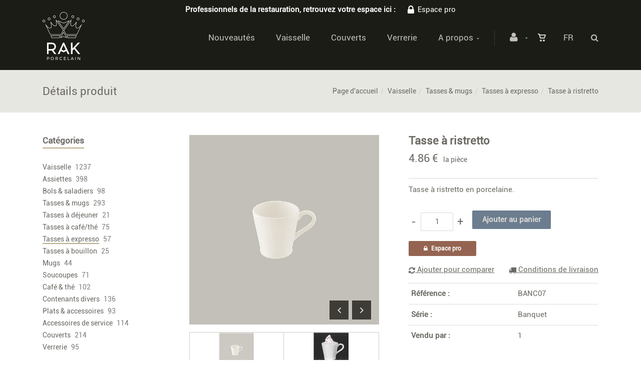

--- FILE ---
content_type: text/html; charset=utf-8
request_url: https://webshop.rak.lu/fr/produit=tasse-a-ristretto&id=banc07
body_size: 31245
content:


<!DOCTYPE html>
<html>
<head><meta charset="utf-8" /><meta name="viewport" content="width=device-width, initial-scale=1.0, maximum-scale=1" /><title>
	RAK Porcelain | Tasse à ristretto
</title><link rel="shortcut icon" href="/favicon.png" /><link rel="apple-touch-icon-precomposed" sizes="180x180" href="/apple-touch-180x180.png" />
        <link rel="stylesheet" type="text/css" href="/assets/css/mercator_A0AA396A1BF26EE721FF207B446C906A.css" />
	
        <script type="text/javascript" src="/assets/js/mercator_1_3A650D9C25B7341B315CA1635078FD91.js"></script>
    
        <!-- Google tag (gtag.js) --> 
<script async src="https://www.googletagmanager.com/gtag/js?id=G-K42KGHSDX8">
</script> <script> window.dataLayer = window.dataLayer || []; function gtag(){dataLayer.push(arguments);} gtag('js', new Date()); gtag('config', 'G-K42KGHSDX8'); 
</script>

<!-- Pinterest Tag -->

<script>

!function(e){if(!window.pintrk){window.pintrk = function () {

window.pintrk.queue.push(Array.prototype.slice.call(arguments))};var

  n=window.pintrk;n.queue=[],n.version="3.0";var

  t=document.createElement("script");t.async=!0,t.src=e;var

  r=document.getElementsByTagName("script")[0];

  r.parentNode.insertBefore(t,r)}}("https://s.pinimg.com/ct/core.js");

pintrk('load', '2612987973674', {em: '<user_email_address>'});

pintrk('page');

</script>

<noscript>

<img height="1" width="1" style="display:none;" alt=""

  src="https://ct.pinterest.com/v3/?event=init&tid=2612987973674&pd[em]=<hashed_email_address>&noscript=1" />

</noscript>

<!-- end Pinterest Tag -->


    <link rel="alternate" hreflang="fr" href="https://webshop.rak.lu/fr/produit=tasse-a-ristretto&amp;id=banc07" /><link rel="alternate" hreflang="en" href="https://webshop.rak.lu/en/product=ristretto-cup&amp;id=banc07" /><link rel="alternate" hreflang="de" href="https://webshop.rak.lu/de/Produkt=ristretto-tasse&amp;id=banc07" /><link href="/WebResource.axd?d=bZQu9IErOfGRZdP9C3BB5co9K5ww0t5Gj6xvo_KPCKV5DMqmcq0XvQdQeKU0fqh3FcAmjbYfEKjToyRPzWIhGrvkBnzVnkahntC5CGjtot_oc2iTJKh6LE-lhdcbN5qf0&amp;t=637073620980000000" type="text/css" rel="stylesheet" class="Telerik_stylesheet" /><link href="/WebResource.axd?d=EkHr37SACCjvnXcRDMYA5SwpL7qj4RyTVKnpDjs5xMIEQ8UnU9H2X4OVqPPLSy7oT1N5l2UuulGvPDXH2zBycikWHzgjO800nK36Z5z4vDmvtzz-uP1kVct81ULrX68QoWcMbbc_Vbrd36P1lBe_pw2&amp;t=637073620980000000" type="text/css" rel="stylesheet" class="Telerik_stylesheet" /><link href="/WebResource.axd?d=FoY9NvPmWpWSkiDfMIH8tfeuc8WSG7KY0yNbxojnHBhLJS5824eTr5maGIG4xd_AMz_cUFjUHNFMPzlWY7Mr6Ep_yyEKHvp_qPLEdymxA7uU6wBhQofG6__fK3_U8S8SuxwGLwGjic0H7x2Gi2BPTg2&amp;t=637073620980000000" type="text/css" rel="stylesheet" class="Telerik_stylesheet" /><link href="/WebResource.axd?d=rjPJCzw6FxN1m2O_NtBchd0A0E1E1eZUMbxgGYMOqqhwJOwYIDbtK5ilc4J6l7P_wbzSx8d1-z3v01rEQ5-q955lDCMxqEimLmb3oI94oAllHkH1WhQdjXiYlsQZeAYcZvIIaU1UeaNwbNSmHGk1Ny832NkiV1nqtc0S6Qu1vHY1&amp;t=637073620980000000" type="text/css" rel="stylesheet" class="Telerik_stylesheet" /></head>
<body id="ctl00_body">
    <form name="aspnetForm" method="post" action="/fr/produit=tasse-a-ristretto&amp;id=banc07" onsubmit="javascript:return WebForm_OnSubmit();" id="aspnetForm">
<div>
<input type="hidden" name="ctl00_ScriptManager1_TSM" id="ctl00_ScriptManager1_TSM" value="" />
<input type="hidden" name="__EVENTTARGET" id="__EVENTTARGET" value="" />
<input type="hidden" name="__EVENTARGUMENT" id="__EVENTARGUMENT" value="" />
<input type="hidden" name="__SERVERVIEWSTATEID" id="__SERVERVIEWSTATEID" value="b15f8814-274a-499e-bb5c-1d369257936d" />
<input type="hidden" name="__VIEWSTATE" id="__VIEWSTATE" value="" />
</div>

<script type="text/javascript">
//<![CDATA[
var theForm = document.forms['aspnetForm'];
if (!theForm) {
    theForm = document.aspnetForm;
}
function __doPostBack(eventTarget, eventArgument) {
    if (!theForm.onsubmit || (theForm.onsubmit() != false)) {
        theForm.__EVENTTARGET.value = eventTarget;
        theForm.__EVENTARGUMENT.value = eventArgument;
        theForm.submit();
    }
}
//]]>
</script>


<script src="/WebResource.axd?d=pynGkmcFUV13He1Qd6_TZIaIrZR5ohlov6PAzeExdKC1cJmUyIRgGDSDmejVLMtB4_hIUhENTsvAhs1kZ1g7Ng2&amp;t=638901608248157332" type="text/javascript"></script>


<script type="text/javascript">
//<![CDATA[
function showItemImage(n){if(!disableAllThumbnailsLinks){disableAllThumbnailsLinks=!0;for(var r=$("#itemimagelist"),t=$("ul#itemimagelist li:first"),i=!1;t.attr("id")!=="itemimage"+n.toString();)t.remove(),t.appendTo(r),t=$("ul#itemimagelist li:first"),i=!0;i&&globalAisconversePlugin.magnificPopup();disableAllThumbnailsLinks=!1}}var disableAllThumbnailsLinks=!1//]]>
</script>

<script src="/ScriptResource.axd?d=nv7asgRUU0tRmHNR2D6t1AT1Ho8Lciysd1unSrfR19cxFOJCiyxONS8q6kyOofnHTfgbwgE4UCL7r-mlSLXQ0PK6t8glCQ_ZQKr4-gMsMvgcobr4cUYFjVzkpZ4ZENcOuLpxztKBpGQgCyk2YPvjzw2&amp;t=ffffffff93d1c106" type="text/javascript"></script>
<script src="/Telerik.Web.UI.WebResource.axd?_TSM_HiddenField_=ctl00_ScriptManager1_TSM&amp;compress=1&amp;_TSM_CombinedScripts_=%3b%3bSystem.Web.Extensions%2c+Version%3d4.0.0.0%2c+Culture%3dneutral%2c+PublicKeyToken%3d31bf3856ad364e35%3afr-FR%3aa8328cc8-0a99-4e41-8fe3-b58afac64e45%3aea597d4b%3ab25378d2" type="text/javascript"></script>
<script src="https://d2i2wahzwrm1n5.cloudfront.net/ajaxz/2019.3.1023/Common/Core.js" type="text/javascript"></script>
<script src="/ScriptResource.axd?d=mbGZm65DzNC0tMTq0ElbcdvUVSo8XZS4-bQteE8myg9td-SSgFem9o3liP4D5RLHWCgGhu_SuKn01enxq6g5LG4fb_Wsl-sVxZcuoWgQgTyEN6GYFHLPh5vL0lhzbFZCz-H2z95zkzUItoTUhOcuOA2&amp;t=495c3101" type="text/javascript"></script>
<script src="https://d2i2wahzwrm1n5.cloudfront.net/ajaxz/2019.3.1023/Ajax/Ajax.js" type="text/javascript"></script>
<script src="https://d2i2wahzwrm1n5.cloudfront.net/ajaxz/2019.3.1023/Common/MaterialRipple/MaterialRippleScripts.js" type="text/javascript"></script>
<script src="https://d2i2wahzwrm1n5.cloudfront.net/ajaxz/2019.3.1023/Input/TextBox/RadInputScript.js" type="text/javascript"></script>
<script src="https://d2i2wahzwrm1n5.cloudfront.net/ajaxz/2019.3.1023/Input/NumericTextBox/RadNumericInputScript.js" type="text/javascript"></script>
<script src="https://d2i2wahzwrm1n5.cloudfront.net/ajaxz/2019.3.1023/Common/jQueryPlugins.js" type="text/javascript"></script>
<script src="https://d2i2wahzwrm1n5.cloudfront.net/ajaxz/2019.3.1023/Common/Navigation/OData/OData.js" type="text/javascript"></script>
<script src="https://d2i2wahzwrm1n5.cloudfront.net/ajaxz/2019.3.1023/Common/TouchScrollExtender.js" type="text/javascript"></script>
<script src="https://d2i2wahzwrm1n5.cloudfront.net/ajaxz/2019.3.1023/Common/Navigation/NavigationScripts.js" type="text/javascript"></script>
<script src="https://d2i2wahzwrm1n5.cloudfront.net/ajaxz/2019.3.1023/Common/Navigation/OverlayScript.js" type="text/javascript"></script>
<script src="https://d2i2wahzwrm1n5.cloudfront.net/ajaxz/2019.3.1023/TreeView/RadTreeViewScripts.js" type="text/javascript"></script>
<script type="text/javascript">
//<![CDATA[
function WebForm_OnSubmit() {
if (typeof(ValidatorOnSubmit) == "function" && ValidatorOnSubmit() == false) return false;
return true;
}
//]]>
</script>

<div>

	<input type="hidden" name="__SCROLLPOSITIONX" id="__SCROLLPOSITIONX" value="0" />
	<input type="hidden" name="__SCROLLPOSITIONY" id="__SCROLLPOSITIONY" value="0" />
	<input type="hidden" name="__EVENTVALIDATION" id="__EVENTVALIDATION" value="/UDw2TRqWBQxs8eiAT6alKpJiaCQjAOciuGSvfqXMqaAI11PXyFVq0c8eO6Lj3eKuoBBE/OHOxXZeA6Y1o9fRJYLLwP8DxOQrl0lLGicMDmKfw7LXHhT8M/JbrTcAMi07Otd+Po0gfLCJgF0ERmNXK5f8BfvCLlR466T1AGfMCxvTYF5GcOCsCCJhFPisYrn2aW+7XGM1GXWXvSiOYe2vpApAa1rot9N5zWyzWPnASTKAM1ghxn3GW+/cW5252UQazaebEgnBzIS4jmeMXIWuN1IXk9OtmpoJRaG8Rxa5eEebfEA6NS+bMW1QfyA8xRIdt9wuwRc2VuRISmBdtMNpgyJxfIaW3KNHYma8jwb5lhmjEgKYTGHOl19urUrFrUAbrcsibQ/yl9IpmT7MJRw7ShhapeusjE1Ww/0DEo03VUUI4qpHKnCb5Zrr1X4PfDlZdM+C6kzywm8ag3Px14DAHadba/kxS1oIgK/yHl0aR39MGpIsu279l0+tVEy5wJC5wC/ZzMtw3AnWWzBkz0wfMmtkm42bgCS/QsE17dHFqZabuc//UO1Yvoy5qWLbFflp93UNNhyZVULFQOtyuqnSU2B5Hlz96DVegHRMuDQyqZ33SsJvRVdt4VI0cYu8Ayng6ssF5ch2XxAbS4kCILTtzK3nigHRbh5mGPTR809tlVVceGD6HfFjTDJvqFL1ND31LLMMFdHC8EBbawv/y9H76/[base64]/XXHHYnNuF1dcx/ZF1fVf23OLaRDNCf2uMatIjTp+JjQZG9uKAOQ6v6ARrL3oDPTC/EqV2+A9dkY/9V082owa7kGpUXeXCTIbtz308S6ng2kOJLNoY0MUarV7MtM+e/jMa3PDQ+JGfNHO1e1ygiBU+oY3ijx0mEKO3TsTpnChrIm7eosRP526/[base64]" />
</div>

        <script type="text/javascript">
//<![CDATA[
Sys.WebForms.PageRequestManager._initialize('ctl00$ScriptManager1', 'aspnetForm', ['tctl00$ctl00$radAjaxPanelCartPanel','','tctl00$ctl00$radAjaxPanelAccountPanel','','tctl00$ContentPlaceHolder1$PanelCompare$ctl00$ContentPlaceHolder1$PanelCompare$RadAjaxPanelPanel','','tctl00$ContentPlaceHolder1$ctl00$ContentPlaceHolder1$RadAjaxPanelItemInfoPanel','','tctl00$ContentPlaceHolder1$RayonsRepeater1$ctl00$ContentPlaceHolder1$RayonsRepeater1$RadAjaxPanel1Panel','','tctl00$ContentPlaceHolder2$ctl00$ContentPlaceHolder2$RadAjaxPanelAlertStockPanel','','tctl00$radAjaxManager1SU',''], ['ctl00$ContentPlaceHolder1$ButtonAddToCart','','ctl00$ContentPlaceHolder1$SuggestedProducts$RelatedProductsRepeater$ctl02$LinkButtonAddToCart','','ctl00$ContentPlaceHolder1$SuggestedProducts$RelatedProductsRepeater2$ctl01$LinkButtonAddToCart','','ctl00$ContentPlaceHolder1$SimilarProducts$RelatedProductsRepeater$ctl01$LinkButtonAddToCart','','ctl00$ContentPlaceHolder1$SimilarProducts$RelatedProductsRepeater$ctl02$LinkButtonAddToCart','','ctl00$ContentPlaceHolder1$SimilarProducts$RelatedProductsRepeater$ctl03$LinkButtonAddToCart','','ctl00$ContentPlaceHolder1$SimilarProducts$RelatedProductsRepeater$ctl04$LinkButtonAddToCart','','ctl00$ContentPlaceHolder1$SimilarProducts$RelatedProductsRepeater$ctl05$LinkButtonAddToCart','','ctl00$ContentPlaceHolder1$SimilarProducts$RelatedProductsRepeater$ctl06$LinkButtonAddToCart','','ctl00$ContentPlaceHolder1$SimilarProducts$RelatedProductsRepeater$ctl07$LinkButtonAddToCart','','ctl00$ContentPlaceHolder1$SimilarProducts$RelatedProductsRepeater$ctl08$LinkButtonAddToCart','','ctl00$ContentPlaceHolder1$SimilarProducts$RelatedProductsRepeater$ctl09$LinkButtonAddToCart','','ctl00$ContentPlaceHolder1$SimilarProducts$RelatedProductsRepeater$ctl10$LinkButtonAddToCart','','ctl00$ContentPlaceHolder1$SimilarProducts$RelatedProductsRepeater$ctl11$LinkButtonAddToCart','','ctl00$ContentPlaceHolder1$SimilarProducts$RelatedProductsRepeater$ctl12$LinkButtonAddToCart','','ctl00$ContentPlaceHolder1$SimilarProducts$RelatedProductsRepeater$ctl13$LinkButtonAddToCart','','ctl00$ContentPlaceHolder1$SimilarProducts$RelatedProductsRepeater$ctl14$LinkButtonAddToCart','','ctl00$ContentPlaceHolder1$SimilarProducts$RelatedProductsRepeater$ctl15$LinkButtonAddToCart','','ctl00$ContentPlaceHolder1$SimilarProducts$RelatedProductsRepeater2$ctl01$LinkButtonAddToCart','','ctl00$ContentPlaceHolder1$SimilarProducts$RelatedProductsRepeater2$ctl02$LinkButtonAddToCart','','ctl00$ContentPlaceHolder1$SimilarProducts$RelatedProductsRepeater2$ctl03$LinkButtonAddToCart','','ctl00$ContentPlaceHolder1$SimilarProducts$RelatedProductsRepeater2$ctl04$LinkButtonAddToCart','','ctl00$ContentPlaceHolder1$SimilarProducts$RelatedProductsRepeater2$ctl05$LinkButtonAddToCart','','ctl00$ContentPlaceHolder1$SimilarProducts$RelatedProductsRepeater2$ctl06$LinkButtonAddToCart','','ctl00$ContentPlaceHolder1$SimilarProducts$RelatedProductsRepeater2$ctl07$LinkButtonAddToCart','','ctl00$ContentPlaceHolder1$SimilarProducts$RelatedProductsRepeater2$ctl08$LinkButtonAddToCart','','ctl00$ContentPlaceHolder1$SimilarProducts$RelatedProductsRepeater2$ctl09$LinkButtonAddToCart','','ctl00$ContentPlaceHolder1$SimilarProducts$RelatedProductsRepeater2$ctl10$LinkButtonAddToCart','','ctl00$ContentPlaceHolder1$SimilarProducts$RelatedProductsRepeater2$ctl11$LinkButtonAddToCart','','ctl00$ContentPlaceHolder1$SimilarProducts$RelatedProductsRepeater2$ctl12$LinkButtonAddToCart','','ctl00$ContentPlaceHolder1$SimilarProducts$RelatedProductsRepeater2$ctl13$LinkButtonAddToCart','','ctl00$ContentPlaceHolder1$SimilarProducts$RelatedProductsRepeater2$ctl14$LinkButtonAddToCart','','ctl00$ContentPlaceHolder1$SimilarProducts$RelatedProductsRepeater2$ctl15$LinkButtonAddToCart',''], [], 90, 'ctl00');
//]]>
</script>


        <!-- 2019.3.1023.45 --><div id="ctl00_radAjaxManager1SU">
	<span id="ctl00_radAjaxManager1" style="display:none;"></span>
</div>

        <div class="preloader"></div>

        <header class="header" data-spy="affix">
            <div class="header-extra-top" style="background-color:#1C1C16"> <div class="container"> <div class="row"> <div class="col-sm-12 text-center"> <p style="color:#ffffff; padding-top:7px; padding-bottom:7px"><strong>Professionnels de la restauration, retrouvez votre espace ici : <a href="/fr/login.aspx?status=pro" style="color:#ffffff"><i class="fa fa-lock" style="margin-right:7px; font-size:20px; margin-left:20px"></i>Espace pro</a></strong></p> </div> </div> </div> </div> <div class="header-extra-top" style="background-color:#1c1b16"> <div class="container"> <div class="row"> <div class="col-sm-12 text-center"> </div> </div> </div> </div>
	        <nav id="navbar-container" class="navbar container">
                <a class="navbar-brand pull-left" href="/" style="overflow: inherit;"> <img src="/assets/images/logo_rak_normal.png?timestamp=%272024-02-15%27" alt="Rak porcelain europe" class="hidden-xs" style="z-index: 900; margin-top: -36px; padding-bottom: 20px; padding-top: 20px;"> <img src="/assets/images/logo_rak_xs-normal.png?timestamp=%272024-02-15%27" srcset="/assets/images/logo_rak_xs-big.png 2x" alt="Rak porcelain europe" class="visible-xs" style="margin-top:9px; margin-bottom:8px"> </a> <div class="navbar-form pull-right"> <div class="navbar-search collapse" id="navbar-search1"> <input type="text" id="text-search1" placeholder="Appuyez ensuite sur Enter..."> <i class="fa fa-times" data-toggle="collapse" data-target=".navbar-search" onclick="hideJsonSearchItems();"></i> </div> <button type="button" class="fa fa-search" data-target=".navbar-search" data-toggle="collapse" onclick="window.setTimeout(clickInSearch1, 500);"></button> </div> <div id="div_JsonSearchItems" style="position: absolute; top: 100%; right: 0; width: 400px; transition: all .2s ease; background-color: #f5f5f5; display: none;"> <h5 style="padding-left: 10px; margin-top:10px; background-color: #6b7d8f;"><i class="fa fa-star-half-full"></i><i class="fa fa-star-half-full"></i><i class="fa fa-star-half-full"></i><i class="fa fa-star-half-full"></i><i class="fa fa-star-half-full" style="margin-right: 20px;"></i>Suggestions...</h5> <ul class="product_list_widget" id="ul_JsonSearchItems"></ul> </div> <div class="navbar-lang pull-right"> <ul class="nav"> <li class="dropdown"><a href="" class="dropdown-toggle" data-toggle="dropdown">Fr</a> <ul class="dropdown-menu"> <li><a href="/en/product=ristretto-cup&id=banc07" onclick="setCookie('UserLangue','E',365);">En</a></li> <li><a href="/de/Produkt=ristretto-tasse&id=banc07" onclick="setCookie('UserLangue','D',365);">De</a></li> </ul> </li> </ul> </div>

                <div class="RadAjaxPanel" id="ctl00_ctl00_radAjaxPanelCartPanel">
	<div id="ctl00_radAjaxPanelCart" class="navbar-ecommerce pull-right" style="margin-right: 20px;">
		
                    

<a id="ctl00_cartInMenu1_HyperLinkCart" class="link-cart hover hidden-xs">
    <i class="icon-cart"></i>
    </a>

<!-- CART LIST -->


                
	</div>
</div>

		        <div class="RadAjaxPanel" id="ctl00_ctl00_radAjaxPanelAccountPanel">
	<div id="ctl00_radAjaxPanelAccount" class="navbar-account pull-right" style="margin-right: 20px;">
		
			        

<ul class="nav navbar-nav">
    <li class="dropdown">
        <a id="ctl00_accountInMenu1_HyperLinkNotLogged" href="javascript:__doPostBack(&#39;ctl00$accountInMenu1$HyperLinkNotLogged&#39;,&#39;&#39;)">
            <i class="fa fa-user" style="font-size: 20px; margin-top: -5px;"></i>
        </a>
        
        
        <input type="hidden" name="ctl00$accountInMenu1$HiddenFieldRawUrl" id="ctl00_accountInMenu1_HiddenFieldRawUrl" value="/fr/produit=tasse-a-ristretto&amp;id=banc07" />
    </li>
</ul>

		        
	</div>
</div>

                <div class="divider pull-right"></div> <button class="navbar-toggle pull-right" data-target="#navbar" data-toggle="collapse" type="button"> <i class="fa fa-bars"></i> </button> <div id="navbar" class="navbar-collapse collapse pull-right"> <ul class="nav navbar-nav"> <li class="dropdown"><a href="/fr/catalogueliste-selection=nouveautes" onclick="document.location='/fr/catalogueliste-selection=nouveautes';" class="dropdown-toggle noDownArrowInDropdown" data-toggle="dropdown">Nouveautés</a></li><li class="dropdown"><a href="/fr/categories-rayon=vaisselle&id=yq0xszzusl" onclick="document.location='/fr/categories-rayon=vaisselle&id=yq0xszzusl';" class="dropdown-toggle noDownArrowInDropdown" data-toggle="dropdown">Vaisselle</a></li><li class="dropdown"><a href="/fr/categories-rayon=couverts&id=qodkhmuynt" onclick="document.location='/fr/categories-rayon=couverts&id=qodkhmuynt';" class="dropdown-toggle noDownArrowInDropdown" data-toggle="dropdown">Couverts</a></li><li class="dropdown"><a href="/fr/categories-rayon=verrerie&id=5cpm17jxzm" onclick="document.location='/fr/categories-rayon=verrerie&id=5cpm17jxzm';" class="dropdown-toggle noDownArrowInDropdown" data-toggle="dropdown">Verrerie</a></li><li class="dropdown"><a href="#" class="dropdown-toggle" data-toggle="dropdown">A propos</a><ul class="dropdown-menu sub-menu"><li><a href="/fr/a-propos/qui-sommes-nous.chtml">Qui sommes-nous ?</a></li><li><a href="/fr/a-propos/garantie.chtml">Garantie</a></li><li><a href="/fr/a-propos/conseils.chtml">Conseils</a></li><li><a href="/fr/a-propos/nos-conditions-de-vente.chtml">Nos conditions de vente</a></li><li><a href="/fr/a-propos/contact.chtml">Contact</a></li><li><a href="https://www.rakporcelain.com/eu-fr/news" target="target="_blank"">Actualités</a></li></ul></li></ul></div>
	        </nav>
        </header>

        <div class="wrapper">
            
            <header id="ctl00_HeaderPageTitle" class="pagetitle pagetitle-sm">
		        <div id="ctl00_PageTitleDiv" class="container">
			        <div class="divtable irow">
				        <div class="divcell">
					        <h2 id="h2item">Détails produit</h2>
                            
					        
				        </div>
				        <div class="divcell text-right">
					        <ol class="breadcrumb">
                                <li><a href="/">Page d'accueil</a><li class="active"><a href="/fr/catalogueliste-rayon=vaisselle&id=yq0xszzusl">Vaisselle</a></li><li class="active"><a href="/fr/catalogueliste-famille=tasses-mugs&id=ljnub2cqms">Tasses & mugs</a></li><li class="active"><a href="/fr/catalogueliste-ssfamille=tasses-a-expresso&id=b0e5lt3wkb">Tasses à expresso</a></li></li><li class="active">Tasse à ristretto</li>
					        </ol>
				        </div>
			        </div>
		        </div>
	        </header>

            <div class="content">

            

	<div class="container">
		<div class="row">
			<article class="col-md-9 col-sm-8 col-md-push-3 col-sm-push-4 maincontent">
				<div class="RadAjaxPanel" id="ctl00_ContentPlaceHolder1_ctl00_ContentPlaceHolder1_RadAjaxPanelItemInfoPanel">
	<div id="ctl00_ContentPlaceHolder1_RadAjaxPanelItemInfo" class="container" itemscope="" itemtype="https://schema.org/Product">
		
                    <!-- CONTAINER -->
                
					<div class="row irow-sm type-product">
						<div class="col-md-6">
							<span id="ctl00_ContentPlaceHolder1_itemPictures"><div id="ctl00_ContentPlaceHolder1_itemPictures_PanelMain" class="slider oneslider magnific-wrap">
			<ul id="itemimagelist"><li id="itemimage1"><a href="/images/ashx/tasse-a-ristretto-1.jpeg?s_id=BANC07&imgfield=s_image1&imgwidth=700&imgheight=700" class="magnific" title="Tasse à ristretto"><img src="/images/ashx/tasse-a-ristretto-1.jpeg?s_id=BANC07&imgfield=s_image1&imgwidth=700&imgheight=700" alt="Tasse à ristretto" itemprop="image"></a></li><li id="itemimage2"><a href="/images/ashx/tasse-a-ristretto-2.jpeg?s_id=BANC07&imgfield=s_image2&imgwidth=700&imgheight=700" class="magnific" title="Tasse à ristretto"><img src="/images/ashx/tasse-a-ristretto-2.jpeg?s_id=BANC07&imgfield=s_image2&imgwidth=700&imgheight=700" alt="Tasse à ristretto"></a></li></ul><a class="slider-arrow slider-arrow-prev arrow-bottom-right"></a><a class="slider-arrow slider-arrow-next arrow-bottom-right"></a>
		</div><div id="ctl00_ContentPlaceHolder1_itemPictures_PanelThumbnails" class="container slider carousel clients clients-flat hidden-xs" style="margin-top: 15px; padding-right: 30px; padding-left: 30px;">
			<div id="ctl00_ContentPlaceHolder1_itemPictures_PanelRow" class="row">
				<ul data-max-items="5"><li class="col-md-3" style="padding-right: 5px; padding-left: 5px;"><a onclick="showItemImage(1); return false;" id="ctl00_ContentPlaceHolder1_itemPictures_LinkButton1" href="javascript:__doPostBack(&#39;ctl00$ContentPlaceHolder1$itemPictures$LinkButton1&#39;,&#39;&#39;)"><img src="/ShowImage.ashx?s_id=BANC07&amp;imgfield=s_image1&amp;imgwidth=70&amp;imgheight=70" alt="Tasse à ristretto" style="border-width:0px;" /></a></li><li class="col-md-3" style="padding-right: 5px; padding-left: 5px;"><a onclick="showItemImage(2); return false;" id="ctl00_ContentPlaceHolder1_itemPictures_LinkButton2" href="javascript:__doPostBack(&#39;ctl00$ContentPlaceHolder1$itemPictures$LinkButton2&#39;,&#39;&#39;)"><img src="/ShowImage.ashx?s_id=BANC07&amp;imgfield=s_image2&amp;imgwidth=70&amp;imgheight=70" alt="Tasse à ristretto" style="border-width:0px;" /></a></li></ul>
			</div><a class="slider-arrow arrow-out slider-arrow-prev"></a><a class="slider-arrow arrow-out slider-arrow-next"></a>
		</div></span>
                            <h5 id="ctl00_ContentPlaceHolder1_ZoomImg" class="zoom-product"><a id="ctl00_ContentPlaceHolder1_HyperLinkZoom" href="https://gallery.rak.lu/Zoom/Index/BANC07" target="_blank">Zoom <i class="fa fa-search-plus" style="margin-top: -5px;"></i></a></h5>
						</div>
						<div class="col-md-6">
							<h1 itemprop="name" id="h1item">Tasse à ristretto</h1>

							<div itemprop="offers" itemscope itemtype="http://schema.org/Offer">
                                <span class="price">
								    <span itemprop ="priceCurrency" content="EUR"></span><span itemprop="price" content="4.86"></span><span class="amount"> 4.86 &euro;</span>&nbsp;&nbsp;<small>la pièce</small>
							    </span>
                                <span id="ctl00_ContentPlaceHolder1_LabelInfoStock" class="InfoStock"><link itemprop="availability" href="https://schema.org/InStock" /></span>
                            </div>

							<hr/ style="margin-top:15px; margin-bottom:10px">

							<div class="single-product-description" id="single-product-description">
								<p itemprop="description">Tasse à ristretto en porcelaine.</p>
							</div>

                            <div id="ctl00_ContentPlaceHolder1_PanelAddToCart" class="single-product-page-cart-form">
			
								<div class="product-quantity inline">
                                    <a id="ctl00_ContentPlaceHolder1_HyperLinkMinus" class="minus disabled" data-min="1" numtxtid="ctl00_ContentPlaceHolder1_RadNumericTextBoxQty" conditv="1" style="cursor: pointer;">-</a>
                                    <span id="ctl00_ContentPlaceHolder1_RadNumericTextBoxQty_wrapper" class="riSingle RadInput RadInput_Default" style="width:65px;"><input id="ctl00_ContentPlaceHolder1_RadNumericTextBoxQty" name="ctl00$ContentPlaceHolder1$RadNumericTextBoxQty" class="riTextBox riEnabled" name="quantity" size="4" title="Qté" conditV="1" value="1" type="text" /><input id="ctl00_ContentPlaceHolder1_RadNumericTextBoxQty_ClientState" name="ctl00_ContentPlaceHolder1_RadNumericTextBoxQty_ClientState" type="hidden" /></span>
                                    <a id="ctl00_ContentPlaceHolder1_HyperLinkPlus" class="plus" data-max="999" numtxtid="ctl00_ContentPlaceHolder1_RadNumericTextBoxQty" conditv="1" style="cursor: pointer;">+</a>
								</div>
                                <input type="button" name="ctl00$ContentPlaceHolder1$ButtonAddToCart" value="Ajouter au panier" onclick="javascript:__doPostBack(&#39;ctl00$ContentPlaceHolder1$ButtonAddToCart&#39;,&#39;&#39;)" id="ctl00_ContentPlaceHolder1_ButtonAddToCart" class="btn btn-primary" />
                                <div id="ctl00_ContentPlaceHolder1_AddedToCartToolTip_PanelBlack" class="popover top" style="left: 50%; margin-left: -55px; top: -120px; position: fixed;">
				
	<div class="arrow"></div>
	<h3 class="popover-title">Shop</h3>
	<div class="popover-content">
		<p>Ce produit a été ajouté à votre panier.</p>
	</div>

			</div>


							
		</div>
                            <div id="ctl00_ContentPlaceHolder1_PanelAccessTheProSpace" class="single-product-pro-space">
			
                                <a id="ctl00_ContentPlaceHolder1_LinkButtonAccessTheProSpace" class="btn btn-brown btn-sm" href="javascript:__doPostBack(&#39;ctl00$ContentPlaceHolder1$LinkButtonAccessTheProSpace&#39;,&#39;&#39;)"><i class="fa fa-lock" style="margin-right:7px; margin-bottom:2px"></i><span id="ctl00_ContentPlaceHolder1_LabelBtnAccessTheProSpace">Espace pro</span></a>
                            
		</div>
                            <div id="ctl00_ContentPlaceHolder1_PanelContainerCompare">
			
                              <div>
                                 <div class="big-pull-left"><div class="RadAjaxPanel" id="ctl00_ContentPlaceHolder1_PanelCompare_ctl00_ContentPlaceHolder1_PanelCompare_RadAjaxPanelPanel">
				<div id="ctl00_ContentPlaceHolder1_PanelCompare_RadAjaxPanel" class="RadAjaxPanelCompare">
					
    <p id="ctl00_ContentPlaceHolder1_PanelCompare_pmain" style="margin-bottom:0px" class="fineweight">
        <a onclick="return ComparePerformClick(&#39;/fr/comparateur&#39;);" id="ctl00_ContentPlaceHolder1_PanelCompare_LinkButtonComparePerform" class="PanelCompareLinkButtonComparePerform" href="javascript:__doPostBack(&#39;ctl00$ContentPlaceHolder1$PanelCompare$LinkButtonComparePerform&#39;,&#39;&#39;)" style="margin-bottom: 0; margin-right: 10px;display: none;"><i class="fa fa-refresh"></i>&nbsp;Comparer</a>
        <a id="ctl00_ContentPlaceHolder1_PanelCompare_LinkButtonCompareRemove" class="PanelCompareLinkButtonCompareRemove" href="javascript:__doPostBack(&#39;ctl00$ContentPlaceHolder1$PanelCompare$LinkButtonCompareRemove&#39;,&#39;&#39;)" style="margin-bottom: 0;display: none;">Retirer</a>
        <a id="ctl00_ContentPlaceHolder1_PanelCompare_LinkButtonCompareAdd" class="PanelCompareLinkButtonCompareAdd" href="javascript:__doPostBack(&#39;ctl00$ContentPlaceHolder1$PanelCompare$LinkButtonCompareAdd&#39;,&#39;&#39;)" style="margin-bottom: 0;"><i class="fa fa-refresh"></i>&nbsp;Ajouter pour comparer</a>
    </p>
    <input type="hidden" name="ctl00$ContentPlaceHolder1$PanelCompare$HiddenFieldS_ID" id="ctl00_ContentPlaceHolder1_PanelCompare_HiddenFieldS_ID" value="BANC07" />

				</div>
			</div>



    <script type="text/javascript">
        function RadAjaxPanelCompareResponseEnd(sender, eventArgs) {
            setAsyncImages();
            UpdateCompareButtons();
        }

        function ComparedItemsCookieInfo(){
            var comparedItems = getCookie('ComparedItems');
            var comparedItemsCount = 0;
            if (comparedItems == null)
                comparedItems = "";

            if ((comparedItems.indexOf("|") == -1) && (comparedItems != ""))
                comparedItemsCount = 1;
            if (comparedItems.indexOf("|") != -1)
                comparedItemsCount = comparedItems.split("|").length;
            comparedItems = "|" + decodeURI(comparedItems) + "|";
            
            var obj = {
                comparedItemsCount: comparedItemsCount,
                comparedItems: comparedItems
            };
            return obj;
        }


        function UpdateCompareButtons() {
            var obj = ComparedItemsCookieInfo();
            var arr = document.getElementsByClassName('RadAjaxPanelCompare');
            for (var i = 0; i < arr.length; i++) {
                var s_id = "|" + arr[i].getElementsByTagName("input")[0].value + "|";

                var LinkButtonCompareRemove = $('#' + arr[i].id).find('.PanelCompareLinkButtonCompareRemove');
                var LinkButtonCompareAdd = $('#' + arr[i].id).find('.PanelCompareLinkButtonCompareAdd');
                var LinkButtonComparePerform = $('#' + arr[i].id).find('.PanelCompareLinkButtonComparePerform');
                

                if (obj.comparedItems.indexOf(s_id) !== -1) {
                    LinkButtonCompareRemove.show();
                    LinkButtonCompareAdd.hide();
                }
                else {
                    LinkButtonCompareRemove.hide();
                    LinkButtonCompareAdd.show();
                }
                if ((obj.comparedItemsCount > 1) && (obj.comparedItems.indexOf(s_id) !== -1))
                    LinkButtonComparePerform.show();
                else
                    LinkButtonComparePerform.hide();
            }
        }


        function ComparePerformClick(url) {
            var obj = ComparedItemsCookieInfo();
            if (obj.comparedItemsCount < 2) {
                UpdateCompareButtons();
                alert("Aucun article à comparer ! Il faut d'abord ajouter au moins 2 articles pour comparer.");
            }
            else
                OpenInNewTab(url);
            return false;
        }

        function OpenInNewTab(url) {
            var a = document.createElement('a');
            a.target = '_blank';
            a.href = url;
            a.click();
        }
    </script>
</div>
                                 <div class="big-pull-right"><a id="ctl00_ContentPlaceHolder1_HyperLinkDeliveryInfos" href="/fr/a-propos/contact.chtml"><i class="fa fa-truck"></i>&nbsp;<span id="ctl00_ContentPlaceHolder1_LabelDeliveryInfos">Conditions de livraison</span></a></div>
                              </div>
                            
		</div>
							<table class="table table-cart-total">
								<tbody>
									<tr>
										<th style="color:#6b6963">Référence :</th>
										<td style="color:#6b6963" itemprop="sku">BANC07</td>
									</tr>
                                    <tr id="ctl00_ContentPlaceHolder1_TrSerie">
			<th style="color:#6b6963">Série :</th>
			<td style="color:#6b6963"><a href="/fr/catalogueliste-serie=banquet" style="font-weight:440; color:#6b6963">Banquet</a></td>
		</tr>
		
                                    <tr id="ctl00_ContentPlaceHolder1_TrSoldBy">
			<th style="color:#6b6963">Vendu par :</th>
			<td style="color:#6b6963">1</td>
		</tr>
		

                                    
                                    
                                    
								</tbody>
							</table>
						</div>
					</div>
                    <input type="hidden" name="ctl00$ContentPlaceHolder1$HiddenFieldId" id="ctl00_ContentPlaceHolder1_HiddenFieldId" value="banc07" />
                    <input type="hidden" name="ctl00$ContentPlaceHolder1$HiddenFieldCle1" id="ctl00_ContentPlaceHolder1_HiddenFieldCle1" value="BANC07" />
					
				    <!-- /.container -->

				    <!-- CONTAINER -->
				    <div class="container" style="margin-top: 20px;">
					    <!-- Tabs -->
					    <div class="tabs tabs-border-highlight">
						    <!-- Nav tabs -->
						    <ul class="nav nav-tabs text-center">
							    <li class="active"><a id="a-description" href="#description" data-toggle="tab">Description</a></li>
							    <li><a id="a-reviews" href="#reviews" data-toggle="tab">Avis</a></li>
						    </ul>

						    <!-- Tab panes -->
						    <div class="tab-content no-border">
							    <div class="tab-pane fade in active" id="description">
								    <div class="row irow-sm" style="margin-top:0px">
									    <div class="col-sm-12">
                                            Ce service représente typiquement la vaisselle des professionnels et leurs besoins quotidiens, celle qui associe à merveille fonctionnalité, robustesse et élégance minimaliste. Facile à entretenir et à ranger dans vos armoires, vous pouvez l'adopter pour votre usage au quotidien du petit déjeuner au dîner, il a fait largement ses preuves de solidité et de praticité. Vous trouverez forcément l'article qu'il vous faut dans son très large assortiment.
                                            <br />
                                        </div>
                                    </div>
                                    <div class="row irow-sm" style="margin-top:30px">
                                        <div class="col-sm-12">
                                            <img src="/assets/images/icons/icone-no-four.png" srcset="/assets/images/icons/icone-no-four-big.png 2x" alt="Four" style="padding:3px">
<img src="/assets/images/icons/icone-ok-micro-ondes.png" srcset="/assets/images/icons/icone-ok-micro-ondes-big.png 2x" alt="Micro-ondes" style="padding:3px">
<img src="/assets/images/icons/icone-lave-vaisselle.png" srcset="/assets/images/icons/icone-lave-vaisselle-big.png 2x" alt="Lave-vaisselle" style="padding:3px">

                                        </div>
                                    </div>
								    <div class="row irow-sm" style="margin-top:30px">
									    <div class="col-sm-12">
                                            <h4>Détails techniques</h4>
                                            <table class="table table-cart-total productdescr">
								                <tbody>
                                                    <tr id="ctl00_ContentPlaceHolder1_TrCollection">
			<th style="border:0; font-weight:400">Collection :</th>
			<td style="border:0"><a class="link"  href="/fr/catalogueliste-rayon=vaisselle&id=yq0xszzusl">Vaisselle</a> / <a class="link"  href="/fr/catalogueliste-collection=ivoris">Ivoris</a> / <a class="link" href="/fr/catalogueliste-serie=banquet">Banquet</a></td>
		</tr>
		
                                                    <tr id="ctl00_ContentPlaceHolder1_TrCategory">
			<th style="border:0; font-weight:400">Catégorie :</th>
			<td style="border:0"><a class="link" href="/fr/catalogueliste-famille=tasses-mugs&id=ljnub2cqms">Tasses & mugs</a> / <a class="link" href="/fr/catalogueliste-ssfamille=tasses-a-expresso&id=b0e5lt3wkb">Tasses à expresso</a></td>
		</tr>
		
                                                    <tr id="ctl00_ContentPlaceHolder1_TrMaterial">
			<th style="border:0; font-weight:400">Matériau :</th>
			<td style="border:0">porcelaine</td>
		</tr>
		
                                                    <tr id="ctl00_ContentPlaceHolder1_TrShape">
			<th style="border:0; font-weight:400">Forme :</th>
			<td style="border:0">rond</td>
		</tr>
		
                                                    <tr id="ctl00_ContentPlaceHolder1_TrProductType">
			<th style="border:0; font-weight:400">Type de produit :</th>
			<td style="border:0">Tasses à expresso</td>
		</tr>
		
                                                    <tr id="ctl00_ContentPlaceHolder1_TrSegmentation">
			<th style="border:0; font-weight:400">Inspiration :</th>
			<td style="border:0">Pour tous les jours</td>
		</tr>
		
                                                    <tr id="ctl00_ContentPlaceHolder1_TrFullDimensions">
			<th style="border:0; font-weight:400">Dimensions complètes :</th>
			<td style="border:0">Ø 6 cm / Ht. 6 cm / Cont. 7 cl</td>
		</tr>
		
                                                    <tr id="ctl00_ContentPlaceHolder1_TrWeight">
			<th style="border:0; font-weight:400">Poids (kg) :</th>
			<td style="border:0">0.116</td>
		</tr>
		
                                                    <tr id="ctl00_ContentPlaceHolder1_TrPieceBox">
			<th style="border:0; font-weight:400">Pièces par boîte :</th>
			<td style="border:0">12</td>
		</tr>
		
								                </tbody>
							                </table>
									    </div>
								    </div>
							    </div>
							    <div class="tab-pane fade" id="reviews">
									<div class="comments">
                                        
									</div>

									<hr/>

									<!-- Add Comment -->
									<div class="add-comment" id="addcomment">
										<h3>Ajouter un avis</h3>
										<div>
											<div class="rating-wrap">
												<div class="raty" id="raty-review"></div>
											</div>
											<div class="form-wrap">
												<div class="form-group">
                                                    <textarea name="ctl00$ContentPlaceHolder1$TextBoxReview" rows="2" cols="20" id="ctl00_ContentPlaceHolder1_TextBoxReview" placeholder="Message">
</textarea>
												</div>
											</div>
                                            <input type="button" name="ctl00$ContentPlaceHolder1$ButtonSubmitReview" value="Envoyer" onclick="if (!ButtonSubmitReviewClick()) return false;__doPostBack(&#39;ctl00$ContentPlaceHolder1$ButtonSubmitReview&#39;,&#39;&#39;)" id="ctl00_ContentPlaceHolder1_ButtonSubmitReview" class="btn btn-primary btn-wide" />
                                            <span id="ctl00_ContentPlaceHolder1_LabelSqlError" style="color: #da3636;"></span>
										</div>
									</div>
								    <!-- /.add-comment -->
							    </div>
						    </div>
					    </div>
					    <!-- /.tabs -->
				    </div>
				    <!-- /.container -->
                
	</div>
</div>
				

<hr class="hr-nobg hr-sm"/>

<!-- CONTAINER WRAP -->
<div class="container-wrap">
	<div class="page-header text-center">
		<h3 class="title-border-top"><span id="ctl00_ContentPlaceHolder1_SuggestedProducts_LabelTitle">Produits associés</span></h3>
	</div>
	<!-- SLIDER -->
	<div class="container slider text-center visible-md visible-lg">
		<div class="row">
            
                    <ul data-max-items="3">
                
				    <li class="product col-md-4 col-sm-4 col-xs-2">
					    <div class="product-img">
						    <a id="ctl00_ContentPlaceHolder1_SuggestedProducts_RelatedProductsRepeater_ctl01_HyperLinkItem1" disabled="disabled">
                                <img src="/ShowImage.ashx?assetsimgfile=empty.png&imgwidth=250&imgheight=250" alt="">
                            </a>
						    
					        <div id="ctl00_ContentPlaceHolder1_SuggestedProducts_RelatedProductsRepeater_ctl01_AddedToCartToolTip_PanelBlack" class="popover top" style="left: 50%; margin-left: -55px; top: -120px; position: fixed;">
	
	<div class="arrow"></div>
	<h3 class="popover-title">Shop</h3>
	<div class="popover-content">
		<p>Ce produit a été ajouté à votre panier.</p>
	</div>

</div>


                        </div>
					    <h3></h3>
			            
						
				    </li>
				 
				    <li class="product col-md-4 col-sm-4 col-xs-2">
					    <div class="product-img">
						    <a id="ctl00_ContentPlaceHolder1_SuggestedProducts_RelatedProductsRepeater_ctl02_HyperLinkItem1" href="/fr/produit=soucoupe&amp;id=basa13">
                                <img src="/images/ashx/soucoupe-1.jpeg?s_id=basa13&imgfield=s_image1&imgwidth=250&imgheight=250" alt="Soucoupe">
                            </a>
						    <a onclick="ShowToolTip(this);" id="ctl00_ContentPlaceHolder1_SuggestedProducts_RelatedProductsRepeater_ctl02_LinkButtonAddToCart" class="btn btn-primary btn-related" s_id="BASA13" href="javascript:__doPostBack(&#39;ctl00$ContentPlaceHolder1$SuggestedProducts$RelatedProductsRepeater$ctl02$LinkButtonAddToCart&#39;,&#39;&#39;)"><i class="fa fa-cart-arrow-down"></i> Ajouter au panier</a>
					        <div id="ctl00_ContentPlaceHolder1_SuggestedProducts_RelatedProductsRepeater_ctl02_AddedToCartToolTip_PanelBlack" class="popover top" style="left: 50%; margin-left: -55px; top: -120px; position: fixed;">
	
	<div class="arrow"></div>
	<h3 class="popover-title">Shop</h3>
	<div class="popover-content">
		<p>Ce produit a été ajouté à votre panier.</p>
	</div>

</div>


                        </div>
					    <h3><a id="ctl00_ContentPlaceHolder1_SuggestedProducts_RelatedProductsRepeater_ctl02_HyperLinkItem2" href="/fr/produit=soucoupe&amp;id=basa13">Soucoupe<br/>13 cm</a></h3>
			            <span id="ctl00_ContentPlaceHolder1_SuggestedProducts_RelatedProductsRepeater_ctl02_Label1" class="price">
			                <span class="amount"> 2.98 &euro;</span>
		                </span>
						<span class="brand"><a href="/fr/cataloguegrille-collection=ivoris">Ivoris</a> / <a href="/fr/cataloguegrille-serie=banquet">Banquet</a></span>
				    </li>
				 
				    <li class="product col-md-4 col-sm-4 col-xs-2">
					    <div class="product-img">
						    <a id="ctl00_ContentPlaceHolder1_SuggestedProducts_RelatedProductsRepeater_ctl03_HyperLinkItem1" disabled="disabled">
                                <img src="/ShowImage.ashx?assetsimgfile=empty.png&imgwidth=250&imgheight=250" alt="">
                            </a>
						    
					        <div id="ctl00_ContentPlaceHolder1_SuggestedProducts_RelatedProductsRepeater_ctl03_AddedToCartToolTip_PanelBlack" class="popover top" style="left: 50%; margin-left: -55px; top: -120px; position: fixed;">
	
	<div class="arrow"></div>
	<h3 class="popover-title">Shop</h3>
	<div class="popover-content">
		<p>Ce produit a été ajouté à votre panier.</p>
	</div>

</div>


                        </div>
					    <h3></h3>
			            
						
				    </li>
				 
                    </ul>
                
			<a href="" style="z-index: 30000; top: 39%;" class="slider-arrow arrow-nobg-dark slider-arrow-prev arrow-out"></a>
			<a href="" style="z-index: 30000; top: 39%;" class="slider-arrow arrow-nobg-dark slider-arrow-next arrow-out"></a>
		</div>
	</div>
	<!-- /.slider -->
    <!-- SLIDER -->
	<div class="container slider text-center visible-xs visible-sm">
		<div class="row">
            
                    <ul data-max-items="3">
                
				    <li class="product col-md-4 col-sm-4 col-xs-2">
					    <div class="product-img">
						    <a id="ctl00_ContentPlaceHolder1_SuggestedProducts_RelatedProductsRepeater2_ctl01_HyperLinkItem3" href="/fr/produit=soucoupe&amp;id=basa13">
                                <img src="/images/ashx/soucoupe-1.jpeg?s_id=basa13&imgfield=s_image1&imgwidth=250&imgheight=250" alt="Soucoupe">
                            </a>
						    <a onclick="ShowToolTip(this);" id="ctl00_ContentPlaceHolder1_SuggestedProducts_RelatedProductsRepeater2_ctl01_LinkButtonAddToCart" class="btn btn-primary btn-related" s_id="BASA13" href="javascript:__doPostBack(&#39;ctl00$ContentPlaceHolder1$SuggestedProducts$RelatedProductsRepeater2$ctl01$LinkButtonAddToCart&#39;,&#39;&#39;)"><i class="fa fa-cart-arrow-down"></i> Ajouter au panier</a>
					        <div id="ctl00_ContentPlaceHolder1_SuggestedProducts_RelatedProductsRepeater2_ctl01_AddedToCartToolTip_PanelBlack" class="popover top" style="left: 50%; margin-left: -55px; top: -120px; position: fixed;">
	
	<div class="arrow"></div>
	<h3 class="popover-title">Shop</h3>
	<div class="popover-content">
		<p>Ce produit a été ajouté à votre panier.</p>
	</div>

</div>


                        </div>
					    <h3><a id="ctl00_ContentPlaceHolder1_SuggestedProducts_RelatedProductsRepeater2_ctl01_HyperLinkItem4" href="/fr/produit=soucoupe&amp;id=basa13">Soucoupe<br/>13 cm</a></h3>
			            <span id="ctl00_ContentPlaceHolder1_SuggestedProducts_RelatedProductsRepeater2_ctl01_Label1" class="price">
			                <span class="amount"> 2.98 &euro;</span>
		                </span>
						<span class="brand"><a href="/fr/cataloguegrille-collection=ivoris">Ivoris</a> / <a href="/fr/cataloguegrille-serie=banquet">Banquet</a></span>
				    </li>
				 
                    </ul>
                
			<a href="" style="z-index: 30000; top: 39%;" class="slider-arrow arrow-nobg-dark slider-arrow-prev arrow-out"></a>
			<a href="" style="z-index: 30000; top: 39%;" class="slider-arrow arrow-nobg-dark slider-arrow-next arrow-out"></a>
		</div>
	</div>
	<!-- /.slider -->
</div>
<!-- /.container-wrap -->

                

<hr class="hr-nobg hr-sm"/>

<!-- CONTAINER WRAP -->
<div class="container-wrap">
	<div class="page-header text-center">
		<h3 class="title-border-top"><span id="ctl00_ContentPlaceHolder1_SimilarProducts_LabelTitle">Produits similaires</span></h3>
	</div>
	<!-- SLIDER -->
	<div class="container slider text-center visible-md visible-lg">
		<div class="row">
            
                    <ul data-max-items="3">
                
				    <li class="product col-md-4 col-sm-4 col-xs-2">
					    <div class="product-img">
						    <a id="ctl00_ContentPlaceHolder1_SimilarProducts_RelatedProductsRepeater_ctl01_HyperLinkItem1" href="/fr/produit=tasse-a-expresso&amp;id=assc09">
                                <img src="/images/ashx/tasse-a-expresso-1.jpeg?s_id=assc09&imgfield=s_image1&imgwidth=250&imgheight=250" alt="Tasse à expresso">
                            </a>
						    <a onclick="ShowToolTip(this);" id="ctl00_ContentPlaceHolder1_SimilarProducts_RelatedProductsRepeater_ctl01_LinkButtonAddToCart" class="btn btn-primary btn-related" s_id="ASSC09" href="javascript:__doPostBack(&#39;ctl00$ContentPlaceHolder1$SimilarProducts$RelatedProductsRepeater$ctl01$LinkButtonAddToCart&#39;,&#39;&#39;)"><i class="fa fa-cart-arrow-down"></i> Ajouter au panier</a>
					        <div id="ctl00_ContentPlaceHolder1_SimilarProducts_RelatedProductsRepeater_ctl01_AddedToCartToolTip_PanelBlack" class="popover top" style="left: 50%; margin-left: -55px; top: -120px; position: fixed;">
	
	<div class="arrow"></div>
	<h3 class="popover-title">Shop</h3>
	<div class="popover-content">
		<p>Ce produit a été ajouté à votre panier.</p>
	</div>

</div>


                        </div>
					    <h3><a id="ctl00_ContentPlaceHolder1_SimilarProducts_RelatedProductsRepeater_ctl01_HyperLinkItem2" href="/fr/produit=tasse-a-expresso&amp;id=assc09">Tasse à expresso<br/>9 cl</a></h3>
			            <span id="ctl00_ContentPlaceHolder1_SimilarProducts_RelatedProductsRepeater_ctl01_Label1" class="price">
			                <span class="amount"> 4.01 &euro;</span>
		                </span>
						<span class="brand"><a href="/fr/cataloguegrille-collection=polaris">Polaris</a> / <a href="/fr/cataloguegrille-serie=access">Access</a></span>
				    </li>
				 
				    <li class="product col-md-4 col-sm-4 col-xs-2">
					    <div class="product-img">
						    <a id="ctl00_ContentPlaceHolder1_SimilarProducts_RelatedProductsRepeater_ctl02_HyperLinkItem1" href="/fr/produit=tasse-a-expresso&amp;id=bacu09">
                                <img src="/images/ashx/tasse-a-expresso-1.jpeg?s_id=bacu09&imgfield=s_image1&imgwidth=250&imgheight=250" alt="Tasse à expresso">
                            </a>
						    <a onclick="ShowToolTip(this);" id="ctl00_ContentPlaceHolder1_SimilarProducts_RelatedProductsRepeater_ctl02_LinkButtonAddToCart" class="btn btn-primary btn-related" s_id="BACU09" href="javascript:__doPostBack(&#39;ctl00$ContentPlaceHolder1$SimilarProducts$RelatedProductsRepeater$ctl02$LinkButtonAddToCart&#39;,&#39;&#39;)"><i class="fa fa-cart-arrow-down"></i> Ajouter au panier</a>
					        <div id="ctl00_ContentPlaceHolder1_SimilarProducts_RelatedProductsRepeater_ctl02_AddedToCartToolTip_PanelBlack" class="popover top" style="left: 50%; margin-left: -55px; top: -120px; position: fixed;">
	
	<div class="arrow"></div>
	<h3 class="popover-title">Shop</h3>
	<div class="popover-content">
		<p>Ce produit a été ajouté à votre panier.</p>
	</div>

</div>


                        </div>
					    <h3><a id="ctl00_ContentPlaceHolder1_SimilarProducts_RelatedProductsRepeater_ctl02_HyperLinkItem2" href="/fr/produit=tasse-a-expresso&amp;id=bacu09">Tasse à expresso<br/>9 cl</a></h3>
			            <span id="ctl00_ContentPlaceHolder1_SimilarProducts_RelatedProductsRepeater_ctl02_Label1" class="price">
			                <span class="amount"> 4.27 &euro;</span>
		                </span>
						<span class="brand"><a href="/fr/cataloguegrille-collection=ivoris">Ivoris</a> / <a href="/fr/cataloguegrille-serie=banquet">Banquet</a></span>
				    </li>
				 
				    <li class="product col-md-4 col-sm-4 col-xs-2">
					    <div class="product-img">
						    <a id="ctl00_ContentPlaceHolder1_SimilarProducts_RelatedProductsRepeater_ctl03_HyperLinkItem1" href="/fr/produit=tasse-a-expresso&amp;id=p_ascu09">
                                <img src="/images/ashx/tasse-a-expresso-1.jpeg?s_id=p_ascu09&imgfield=s_image1&imgwidth=250&imgheight=250" alt="Tasse à expresso">
                            </a>
						    <a onclick="ShowToolTip(this);" id="ctl00_ContentPlaceHolder1_SimilarProducts_RelatedProductsRepeater_ctl03_LinkButtonAddToCart" class="btn btn-primary btn-related" s_id="P_ASCU09" href="javascript:__doPostBack(&#39;ctl00$ContentPlaceHolder1$SimilarProducts$RelatedProductsRepeater$ctl03$LinkButtonAddToCart&#39;,&#39;&#39;)"><i class="fa fa-cart-arrow-down"></i> Ajouter au panier</a>
					        <div id="ctl00_ContentPlaceHolder1_SimilarProducts_RelatedProductsRepeater_ctl03_AddedToCartToolTip_PanelBlack" class="popover top" style="left: 50%; margin-left: -55px; top: -120px; position: fixed;">
	
	<div class="arrow"></div>
	<h3 class="popover-title">Shop</h3>
	<div class="popover-content">
		<p>Ce produit a été ajouté à votre panier.</p>
	</div>

</div>


                        </div>
					    <h3><a id="ctl00_ContentPlaceHolder1_SimilarProducts_RelatedProductsRepeater_ctl03_HyperLinkItem2" href="/fr/produit=tasse-a-expresso&amp;id=p_ascu09">Tasse à expresso<br/>9 cl</a></h3>
			            <span id="ctl00_ContentPlaceHolder1_SimilarProducts_RelatedProductsRepeater_ctl03_Label1" class="price">
			                <span class="amount"> 4.33 &euro;</span>
		                </span>
						<span class="brand"><a href="/fr/cataloguegrille-collection=rak-plus">RAK Plus</a> / <a href="/fr/cataloguegrille-serie=access-plus">Access Plus</a></span>
				    </li>
				 
				    <li class="product col-md-4 col-sm-4 col-xs-2">
					    <div class="product-img">
						    <a id="ctl00_ContentPlaceHolder1_SimilarProducts_RelatedProductsRepeater_ctl04_HyperLinkItem1" href="/fr/produit=tasse-a-expresso&amp;id=p_assc09">
                                <img src="/images/ashx/tasse-a-expresso-1.jpeg?s_id=p_assc09&imgfield=s_image1&imgwidth=250&imgheight=250" alt="Tasse à expresso">
                            </a>
						    <a onclick="ShowToolTip(this);" id="ctl00_ContentPlaceHolder1_SimilarProducts_RelatedProductsRepeater_ctl04_LinkButtonAddToCart" class="btn btn-primary btn-related" s_id="P_ASSC09" href="javascript:__doPostBack(&#39;ctl00$ContentPlaceHolder1$SimilarProducts$RelatedProductsRepeater$ctl04$LinkButtonAddToCart&#39;,&#39;&#39;)"><i class="fa fa-cart-arrow-down"></i> Ajouter au panier</a>
					        <div id="ctl00_ContentPlaceHolder1_SimilarProducts_RelatedProductsRepeater_ctl04_AddedToCartToolTip_PanelBlack" class="popover top" style="left: 50%; margin-left: -55px; top: -120px; position: fixed;">
	
	<div class="arrow"></div>
	<h3 class="popover-title">Shop</h3>
	<div class="popover-content">
		<p>Ce produit a été ajouté à votre panier.</p>
	</div>

</div>


                        </div>
					    <h3><a id="ctl00_ContentPlaceHolder1_SimilarProducts_RelatedProductsRepeater_ctl04_HyperLinkItem2" href="/fr/produit=tasse-a-expresso&amp;id=p_assc09">Tasse à expresso<br/>9 cl</a></h3>
			            <span id="ctl00_ContentPlaceHolder1_SimilarProducts_RelatedProductsRepeater_ctl04_Label1" class="price">
			                <span class="amount"> 4.38 &euro;</span>
		                </span>
						<span class="brand"><a href="/fr/cataloguegrille-collection=rak-plus">RAK Plus</a> / <a href="/fr/cataloguegrille-serie=access-plus">Access Plus</a></span>
				    </li>
				 
				    <li class="product col-md-4 col-sm-4 col-xs-2">
					    <div class="product-img">
						    <a id="ctl00_ContentPlaceHolder1_SimilarProducts_RelatedProductsRepeater_ctl05_HyperLinkItem1" href="/fr/produit=tasse-a-expresso&amp;id=bacu09d7">
                                <img src="/images/ashx/tasse-a-expresso-1.jpeg?s_id=bacu09d7&imgfield=s_image1&imgwidth=250&imgheight=250" alt="Tasse à expresso">
                            </a>
						    <a onclick="ShowToolTip(this);" id="ctl00_ContentPlaceHolder1_SimilarProducts_RelatedProductsRepeater_ctl05_LinkButtonAddToCart" class="btn btn-primary btn-related" s_id="BACU09D7" href="javascript:__doPostBack(&#39;ctl00$ContentPlaceHolder1$SimilarProducts$RelatedProductsRepeater$ctl05$LinkButtonAddToCart&#39;,&#39;&#39;)"><i class="fa fa-cart-arrow-down"></i> Ajouter au panier</a>
					        <div id="ctl00_ContentPlaceHolder1_SimilarProducts_RelatedProductsRepeater_ctl05_AddedToCartToolTip_PanelBlack" class="popover top" style="left: 50%; margin-left: -55px; top: -120px; position: fixed;">
	
	<div class="arrow"></div>
	<h3 class="popover-title">Shop</h3>
	<div class="popover-content">
		<p>Ce produit a été ajouté à votre panier.</p>
	</div>

</div>


                        </div>
					    <h3><a id="ctl00_ContentPlaceHolder1_SimilarProducts_RelatedProductsRepeater_ctl05_HyperLinkItem2" href="/fr/produit=tasse-a-expresso&amp;id=bacu09d7">Tasse à expresso<br/>9 cl</a></h3>
			            <span id="ctl00_ContentPlaceHolder1_SimilarProducts_RelatedProductsRepeater_ctl05_Label1" class="price">
			                <span class="amount"> 4.79 &euro;</span>
		                </span>
						<span class="brand"><a href="/fr/cataloguegrille-collection=ivoris">Ivoris</a> / <a href="/fr/cataloguegrille-serie=rondo">Rondo</a></span>
				    </li>
				 
				    <li class="product col-md-4 col-sm-4 col-xs-2">
					    <div class="product-img">
						    <a id="ctl00_ContentPlaceHolder1_SimilarProducts_RelatedProductsRepeater_ctl06_HyperLinkItem1" href="/fr/produit=tasse-a-expresso&amp;id=banc09">
                                <img src="/images/ashx/tasse-a-expresso-1.jpeg?s_id=banc09&imgfield=s_image1&imgwidth=250&imgheight=250" alt="Tasse à expresso">
                            </a>
						    <a onclick="ShowToolTip(this);" id="ctl00_ContentPlaceHolder1_SimilarProducts_RelatedProductsRepeater_ctl06_LinkButtonAddToCart" class="btn btn-primary btn-related" s_id="BANC09" href="javascript:__doPostBack(&#39;ctl00$ContentPlaceHolder1$SimilarProducts$RelatedProductsRepeater$ctl06$LinkButtonAddToCart&#39;,&#39;&#39;)"><i class="fa fa-cart-arrow-down"></i> Ajouter au panier</a>
					        <div id="ctl00_ContentPlaceHolder1_SimilarProducts_RelatedProductsRepeater_ctl06_AddedToCartToolTip_PanelBlack" class="popover top" style="left: 50%; margin-left: -55px; top: -120px; position: fixed;">
	
	<div class="arrow"></div>
	<h3 class="popover-title">Shop</h3>
	<div class="popover-content">
		<p>Ce produit a été ajouté à votre panier.</p>
	</div>

</div>


                        </div>
					    <h3><a id="ctl00_ContentPlaceHolder1_SimilarProducts_RelatedProductsRepeater_ctl06_HyperLinkItem2" href="/fr/produit=tasse-a-expresso&amp;id=banc09">Tasse à expresso<br/>9 cl</a></h3>
			            <span id="ctl00_ContentPlaceHolder1_SimilarProducts_RelatedProductsRepeater_ctl06_Label1" class="price">
			                <span class="amount"> 4.91 &euro;</span>
		                </span>
						<span class="brand"><a href="/fr/cataloguegrille-collection=ivoris">Ivoris</a> / <a href="/fr/cataloguegrille-serie=banquet">Banquet</a></span>
				    </li>
				 
				    <li class="product col-md-4 col-sm-4 col-xs-2">
					    <div class="product-img">
						    <a id="ctl00_ContentPlaceHolder1_SimilarProducts_RelatedProductsRepeater_ctl07_HyperLinkItem1" href="/fr/produit=tasse-a-expresso&amp;id=bcbvnc08">
                                <img src="/images/ashx/tasse-a-expresso-1.jpeg?s_id=bcbvnc08&imgfield=s_image1&imgwidth=250&imgheight=250" alt="Tasse à expresso">
                            </a>
						    <a onclick="ShowToolTip(this);" id="ctl00_ContentPlaceHolder1_SimilarProducts_RelatedProductsRepeater_ctl07_LinkButtonAddToCart" class="btn btn-primary btn-related" s_id="BCBVNC08" href="javascript:__doPostBack(&#39;ctl00$ContentPlaceHolder1$SimilarProducts$RelatedProductsRepeater$ctl07$LinkButtonAddToCart&#39;,&#39;&#39;)"><i class="fa fa-cart-arrow-down"></i> Ajouter au panier</a>
					        <div id="ctl00_ContentPlaceHolder1_SimilarProducts_RelatedProductsRepeater_ctl07_AddedToCartToolTip_PanelBlack" class="popover top" style="left: 50%; margin-left: -55px; top: -120px; position: fixed;">
	
	<div class="arrow"></div>
	<h3 class="popover-title">Shop</h3>
	<div class="popover-content">
		<p>Ce produit a été ajouté à votre panier.</p>
	</div>

</div>


                        </div>
					    <h3><a id="ctl00_ContentPlaceHolder1_SimilarProducts_RelatedProductsRepeater_ctl07_HyperLinkItem2" href="/fr/produit=tasse-a-expresso&amp;id=bcbvnc08">Tasse à expresso<br/>6.8 cl</a></h3>
			            <span id="ctl00_ContentPlaceHolder1_SimilarProducts_RelatedProductsRepeater_ctl07_Label1" class="price">
			                <span class="amount"> 5.10 &euro;</span>
		                </span>
						<span class="brand"><a href="/fr/cataloguegrille-collection=le-ballet">Le Ballet</a> / <a href="/fr/cataloguegrille-serie=bravura">Bravura</a></span>
				    </li>
				 
				    <li class="product col-md-4 col-sm-4 col-xs-2">
					    <div class="product-img">
						    <a id="ctl00_ContentPlaceHolder1_SimilarProducts_RelatedProductsRepeater_ctl08_HyperLinkItem1" href="/fr/produit=tasse-a-expresso&amp;id=bcbvcu08">
                                <img src="/images/ashx/tasse-a-expresso-1.jpeg?s_id=bcbvcu08&imgfield=s_image1&imgwidth=250&imgheight=250" alt="Tasse à expresso">
                            </a>
						    <a onclick="ShowToolTip(this);" id="ctl00_ContentPlaceHolder1_SimilarProducts_RelatedProductsRepeater_ctl08_LinkButtonAddToCart" class="btn btn-primary btn-related" s_id="BCBVCU08" href="javascript:__doPostBack(&#39;ctl00$ContentPlaceHolder1$SimilarProducts$RelatedProductsRepeater$ctl08$LinkButtonAddToCart&#39;,&#39;&#39;)"><i class="fa fa-cart-arrow-down"></i> Ajouter au panier</a>
					        <div id="ctl00_ContentPlaceHolder1_SimilarProducts_RelatedProductsRepeater_ctl08_AddedToCartToolTip_PanelBlack" class="popover top" style="left: 50%; margin-left: -55px; top: -120px; position: fixed;">
	
	<div class="arrow"></div>
	<h3 class="popover-title">Shop</h3>
	<div class="popover-content">
		<p>Ce produit a été ajouté à votre panier.</p>
	</div>

</div>


                        </div>
					    <h3><a id="ctl00_ContentPlaceHolder1_SimilarProducts_RelatedProductsRepeater_ctl08_HyperLinkItem2" href="/fr/produit=tasse-a-expresso&amp;id=bcbvcu08">Tasse à expresso<br/>6.7 cl</a></h3>
			            <span id="ctl00_ContentPlaceHolder1_SimilarProducts_RelatedProductsRepeater_ctl08_Label1" class="price">
			                <span class="amount"> 5.15 &euro;</span>
		                </span>
						<span class="brand"><a href="/fr/cataloguegrille-collection=le-ballet">Le Ballet</a> / <a href="/fr/cataloguegrille-serie=bravura">Bravura</a></span>
				    </li>
				 
				    <li class="product col-md-4 col-sm-4 col-xs-2">
					    <div class="product-img">
						    <a id="ctl00_ContentPlaceHolder1_SimilarProducts_RelatedProductsRepeater_ctl09_HyperLinkItem1" href="/fr/produit=tasse-a-expresso&amp;id=eacu09">
                                <img src="/images/ashx/tasse-a-expresso-1.jpeg?s_id=eacu09&imgfield=s_image1&imgwidth=250&imgheight=250" alt="Tasse à expresso">
                            </a>
						    <a onclick="ShowToolTip(this);" id="ctl00_ContentPlaceHolder1_SimilarProducts_RelatedProductsRepeater_ctl09_LinkButtonAddToCart" class="btn btn-primary btn-related" s_id="EACU09" href="javascript:__doPostBack(&#39;ctl00$ContentPlaceHolder1$SimilarProducts$RelatedProductsRepeater$ctl09$LinkButtonAddToCart&#39;,&#39;&#39;)"><i class="fa fa-cart-arrow-down"></i> Ajouter au panier</a>
					        <div id="ctl00_ContentPlaceHolder1_SimilarProducts_RelatedProductsRepeater_ctl09_AddedToCartToolTip_PanelBlack" class="popover top" style="left: 50%; margin-left: -55px; top: -120px; position: fixed;">
	
	<div class="arrow"></div>
	<h3 class="popover-title">Shop</h3>
	<div class="popover-content">
		<p>Ce produit a été ajouté à votre panier.</p>
	</div>

</div>


                        </div>
					    <h3><a id="ctl00_ContentPlaceHolder1_SimilarProducts_RelatedProductsRepeater_ctl09_HyperLinkItem2" href="/fr/produit=tasse-a-expresso&amp;id=eacu09">Tasse à expresso<br/>9 cl</a></h3>
			            <span id="ctl00_ContentPlaceHolder1_SimilarProducts_RelatedProductsRepeater_ctl09_Label1" class="price">
			                <span class="amount"> 5.57 &euro;</span>
		                </span>
						<span class="brand"><a href="/fr/cataloguegrille-collection=rakstone">Rakstone</a> / <a href="/fr/cataloguegrille-serie=ease">Ease</a></span>
				    </li>
				 
				    <li class="product col-md-4 col-sm-4 col-xs-2">
					    <div class="product-img">
						    <a id="ctl00_ContentPlaceHolder1_SimilarProducts_RelatedProductsRepeater_ctl10_HyperLinkItem1" href="/fr/produit=tasse-a-expresso&amp;id=stcu09m">
                                <img src="/images/ashx/tasse-a-expresso-1.jpeg?s_id=stcu09m&imgfield=s_image1&imgwidth=250&imgheight=250" alt="Tasse à expresso">
                            </a>
						    <a onclick="ShowToolTip(this);" id="ctl00_ContentPlaceHolder1_SimilarProducts_RelatedProductsRepeater_ctl10_LinkButtonAddToCart" class="btn btn-primary btn-related" s_id="STCU09M" href="javascript:__doPostBack(&#39;ctl00$ContentPlaceHolder1$SimilarProducts$RelatedProductsRepeater$ctl10$LinkButtonAddToCart&#39;,&#39;&#39;)"><i class="fa fa-cart-arrow-down"></i> Ajouter au panier</a>
					        <div id="ctl00_ContentPlaceHolder1_SimilarProducts_RelatedProductsRepeater_ctl10_AddedToCartToolTip_PanelBlack" class="popover top" style="left: 50%; margin-left: -55px; top: -120px; position: fixed;">
	
	<div class="arrow"></div>
	<h3 class="popover-title">Shop</h3>
	<div class="popover-content">
		<p>Ce produit a été ajouté à votre panier.</p>
	</div>

</div>


                        </div>
					    <h3><a id="ctl00_ContentPlaceHolder1_SimilarProducts_RelatedProductsRepeater_ctl10_HyperLinkItem2" href="/fr/produit=tasse-a-expresso&amp;id=stcu09m">Tasse à expresso<br/>9 cl</a></h3>
			            <span id="ctl00_ContentPlaceHolder1_SimilarProducts_RelatedProductsRepeater_ctl10_Label1" class="price">
			                <span class="amount"> 5.57 &euro;</span>
		                </span>
						<span class="brand"><a href="/fr/cataloguegrille-collection=epic">Epic</a> / <a href="/fr/cataloguegrille-serie=sketches">Sketches</a></span>
				    </li>
				 
				    <li class="product col-md-4 col-sm-4 col-xs-2">
					    <div class="product-img">
						    <a id="ctl00_ContentPlaceHolder1_SimilarProducts_RelatedProductsRepeater_ctl11_HyperLinkItem1" href="/fr/produit=tasse-a-expresso&amp;id=ancu08">
                                <img src="/images/ashx/tasse-a-expresso-1.jpeg?s_id=ancu08&imgfield=s_image1&imgwidth=250&imgheight=250" alt="Tasse à expresso">
                            </a>
						    <a onclick="ShowToolTip(this);" id="ctl00_ContentPlaceHolder1_SimilarProducts_RelatedProductsRepeater_ctl11_LinkButtonAddToCart" class="btn btn-primary btn-related" s_id="ANCU08" href="javascript:__doPostBack(&#39;ctl00$ContentPlaceHolder1$SimilarProducts$RelatedProductsRepeater$ctl11$LinkButtonAddToCart&#39;,&#39;&#39;)"><i class="fa fa-cart-arrow-down"></i> Ajouter au panier</a>
					        <div id="ctl00_ContentPlaceHolder1_SimilarProducts_RelatedProductsRepeater_ctl11_AddedToCartToolTip_PanelBlack" class="popover top" style="left: 50%; margin-left: -55px; top: -120px; position: fixed;">
	
	<div class="arrow"></div>
	<h3 class="popover-title">Shop</h3>
	<div class="popover-content">
		<p>Ce produit a été ajouté à votre panier.</p>
	</div>

</div>


                        </div>
					    <h3><a id="ctl00_ContentPlaceHolder1_SimilarProducts_RelatedProductsRepeater_ctl11_HyperLinkItem2" href="/fr/produit=tasse-a-expresso&amp;id=ancu08">Tasse à expresso<br/>9 cl</a></h3>
			            <span id="ctl00_ContentPlaceHolder1_SimilarProducts_RelatedProductsRepeater_ctl11_Label1" class="price">
			                <span class="amount"> 5.69 &euro;</span>
		                </span>
						<span class="brand"><a href="/fr/cataloguegrille-collection=ivoris">Ivoris</a> / <a href="/fr/cataloguegrille-serie=anna">Anna</a></span>
				    </li>
				 
				    <li class="product col-md-4 col-sm-4 col-xs-2">
					    <div class="product-img">
						    <a id="ctl00_ContentPlaceHolder1_SimilarProducts_RelatedProductsRepeater_ctl12_HyperLinkItem1" href="/fr/produit=tasse-a-expresso&amp;id=nocu09">
                                <img src="/images/ashx/tasse-a-expresso-1.jpeg?s_id=nocu09&imgfield=s_image1&imgwidth=250&imgheight=250" alt="Tasse à expresso">
                            </a>
						    <a onclick="ShowToolTip(this);" id="ctl00_ContentPlaceHolder1_SimilarProducts_RelatedProductsRepeater_ctl12_LinkButtonAddToCart" class="btn btn-primary btn-related" s_id="NOCU09" href="javascript:__doPostBack(&#39;ctl00$ContentPlaceHolder1$SimilarProducts$RelatedProductsRepeater$ctl12$LinkButtonAddToCart&#39;,&#39;&#39;)"><i class="fa fa-cart-arrow-down"></i> Ajouter au panier</a>
					        <div id="ctl00_ContentPlaceHolder1_SimilarProducts_RelatedProductsRepeater_ctl12_AddedToCartToolTip_PanelBlack" class="popover top" style="left: 50%; margin-left: -55px; top: -120px; position: fixed;">
	
	<div class="arrow"></div>
	<h3 class="popover-title">Shop</h3>
	<div class="popover-content">
		<p>Ce produit a été ajouté à votre panier.</p>
	</div>

</div>


                        </div>
					    <h3><a id="ctl00_ContentPlaceHolder1_SimilarProducts_RelatedProductsRepeater_ctl12_HyperLinkItem2" href="/fr/produit=tasse-a-expresso&amp;id=nocu09">Tasse à expresso<br/>9 cl</a></h3>
			            <span id="ctl00_ContentPlaceHolder1_SimilarProducts_RelatedProductsRepeater_ctl12_Label1" class="price">
			                <span class="amount"> 5.83 &euro;</span>
		                </span>
						<span class="brand"><a href="/fr/cataloguegrille-collection=ivoris">Ivoris</a> / <a href="/fr/cataloguegrille-serie=nordic">Nordic</a></span>
				    </li>
				 
				    <li class="product col-md-4 col-sm-4 col-xs-2">
					    <div class="product-img">
						    <a id="ctl00_ContentPlaceHolder1_SimilarProducts_RelatedProductsRepeater_ctl13_HyperLinkItem1" href="/fr/produit=tasse-a-expresso&amp;id=rkcu09">
                                <img src="/images/ashx/tasse-a-expresso-1.jpeg?s_id=rkcu09&imgfield=s_image1&imgwidth=250&imgheight=250" alt="Tasse à expresso">
                            </a>
						    <a onclick="ShowToolTip(this);" id="ctl00_ContentPlaceHolder1_SimilarProducts_RelatedProductsRepeater_ctl13_LinkButtonAddToCart" class="btn btn-primary btn-related" s_id="RKCU09" href="javascript:__doPostBack(&#39;ctl00$ContentPlaceHolder1$SimilarProducts$RelatedProductsRepeater$ctl13$LinkButtonAddToCart&#39;,&#39;&#39;)"><i class="fa fa-cart-arrow-down"></i> Ajouter au panier</a>
					        <div id="ctl00_ContentPlaceHolder1_SimilarProducts_RelatedProductsRepeater_ctl13_AddedToCartToolTip_PanelBlack" class="popover top" style="left: 50%; margin-left: -55px; top: -120px; position: fixed;">
	
	<div class="arrow"></div>
	<h3 class="popover-title">Shop</h3>
	<div class="popover-content">
		<p>Ce produit a été ajouté à votre panier.</p>
	</div>

</div>


                        </div>
					    <h3><a id="ctl00_ContentPlaceHolder1_SimilarProducts_RelatedProductsRepeater_ctl13_HyperLinkItem2" href="/fr/produit=tasse-a-expresso&amp;id=rkcu09">Tasse à expresso<br/>9 cl</a></h3>
			            <span id="ctl00_ContentPlaceHolder1_SimilarProducts_RelatedProductsRepeater_ctl13_Label1" class="price">
			                <span class="amount"> 5.57 &euro;</span>
		                </span>
						<span class="brand"><a href="/fr/cataloguegrille-collection=epic">Epic</a> / <a href="/fr/cataloguegrille-serie=roks">Roks</a></span>
				    </li>
				 
				    <li class="product col-md-4 col-sm-4 col-xs-2">
					    <div class="product-img">
						    <a id="ctl00_ContentPlaceHolder1_SimilarProducts_RelatedProductsRepeater_ctl14_HyperLinkItem1" href="/fr/produit=tasse-a-expresso&amp;id=skcu09">
                                <img src="/images/ashx/tasse-a-expresso-1.jpeg?s_id=skcu09&imgfield=s_image1&imgwidth=250&imgheight=250" alt="Tasse à expresso">
                            </a>
						    <a onclick="ShowToolTip(this);" id="ctl00_ContentPlaceHolder1_SimilarProducts_RelatedProductsRepeater_ctl14_LinkButtonAddToCart" class="btn btn-primary btn-related" s_id="SKCU09" href="javascript:__doPostBack(&#39;ctl00$ContentPlaceHolder1$SimilarProducts$RelatedProductsRepeater$ctl14$LinkButtonAddToCart&#39;,&#39;&#39;)"><i class="fa fa-cart-arrow-down"></i> Ajouter au panier</a>
					        <div id="ctl00_ContentPlaceHolder1_SimilarProducts_RelatedProductsRepeater_ctl14_AddedToCartToolTip_PanelBlack" class="popover top" style="left: 50%; margin-left: -55px; top: -120px; position: fixed;">
	
	<div class="arrow"></div>
	<h3 class="popover-title">Shop</h3>
	<div class="popover-content">
		<p>Ce produit a été ajouté à votre panier.</p>
	</div>

</div>


                        </div>
					    <h3><a id="ctl00_ContentPlaceHolder1_SimilarProducts_RelatedProductsRepeater_ctl14_HyperLinkItem2" href="/fr/produit=tasse-a-expresso&amp;id=skcu09">Tasse à expresso<br/>9 cl</a></h3>
			            <span id="ctl00_ContentPlaceHolder1_SimilarProducts_RelatedProductsRepeater_ctl14_Label1" class="price">
			                <span class="amount"> 3.70 &euro;</span>
		                </span>
						<span class="brand"><a href="/fr/cataloguegrille-collection=ivoris">Ivoris</a> / <a href="/fr/cataloguegrille-serie=ska">Ska</a></span>
				    </li>
				 
				    <li class="product col-md-4 col-sm-4 col-xs-2">
					    <div class="product-img">
						    <a id="ctl00_ContentPlaceHolder1_SimilarProducts_RelatedProductsRepeater_ctl15_HyperLinkItem1" href="/fr/produit=tasse-a-expresso&amp;id=ascu09">
                                <img src="/images/ashx/tasse-a-expresso-1.jpeg?s_id=ascu09&imgfield=s_image1&imgwidth=250&imgheight=250" alt="Tasse à expresso">
                            </a>
						    <a onclick="ShowToolTip(this);" id="ctl00_ContentPlaceHolder1_SimilarProducts_RelatedProductsRepeater_ctl15_LinkButtonAddToCart" class="btn btn-primary btn-related" s_id="ASCU09" href="javascript:__doPostBack(&#39;ctl00$ContentPlaceHolder1$SimilarProducts$RelatedProductsRepeater$ctl15$LinkButtonAddToCart&#39;,&#39;&#39;)"><i class="fa fa-cart-arrow-down"></i> Ajouter au panier</a>
					        <div id="ctl00_ContentPlaceHolder1_SimilarProducts_RelatedProductsRepeater_ctl15_AddedToCartToolTip_PanelBlack" class="popover top" style="left: 50%; margin-left: -55px; top: -120px; position: fixed;">
	
	<div class="arrow"></div>
	<h3 class="popover-title">Shop</h3>
	<div class="popover-content">
		<p>Ce produit a été ajouté à votre panier.</p>
	</div>

</div>


                        </div>
					    <h3><a id="ctl00_ContentPlaceHolder1_SimilarProducts_RelatedProductsRepeater_ctl15_HyperLinkItem2" href="/fr/produit=tasse-a-expresso&amp;id=ascu09">Tasse à expresso<br/>9 cl</a></h3>
			            <span id="ctl00_ContentPlaceHolder1_SimilarProducts_RelatedProductsRepeater_ctl15_Label1" class="price">
			                <span class="amount"> 3.76 &euro;</span>
		                </span>
						<span class="brand"><a href="/fr/cataloguegrille-collection=polaris">Polaris</a> / <a href="/fr/cataloguegrille-serie=access">Access</a></span>
				    </li>
				 
                    </ul>
                
			<a href="" style="z-index: 30000; top: 39%;" class="slider-arrow arrow-nobg-dark slider-arrow-prev arrow-out"></a>
			<a href="" style="z-index: 30000; top: 39%;" class="slider-arrow arrow-nobg-dark slider-arrow-next arrow-out"></a>
		</div>
	</div>
	<!-- /.slider -->
    <!-- SLIDER -->
	<div class="container slider text-center visible-xs visible-sm">
		<div class="row">
            
                    <ul data-max-items="3">
                
				    <li class="product col-md-4 col-sm-4 col-xs-2">
					    <div class="product-img">
						    <a id="ctl00_ContentPlaceHolder1_SimilarProducts_RelatedProductsRepeater2_ctl01_HyperLinkItem3" href="/fr/produit=tasse-a-expresso&amp;id=assc09">
                                <img src="/images/ashx/tasse-a-expresso-1.jpeg?s_id=assc09&imgfield=s_image1&imgwidth=250&imgheight=250" alt="Tasse à expresso">
                            </a>
						    <a onclick="ShowToolTip(this);" id="ctl00_ContentPlaceHolder1_SimilarProducts_RelatedProductsRepeater2_ctl01_LinkButtonAddToCart" class="btn btn-primary btn-related" s_id="ASSC09" href="javascript:__doPostBack(&#39;ctl00$ContentPlaceHolder1$SimilarProducts$RelatedProductsRepeater2$ctl01$LinkButtonAddToCart&#39;,&#39;&#39;)"><i class="fa fa-cart-arrow-down"></i> Ajouter au panier</a>
					        <div id="ctl00_ContentPlaceHolder1_SimilarProducts_RelatedProductsRepeater2_ctl01_AddedToCartToolTip_PanelBlack" class="popover top" style="left: 50%; margin-left: -55px; top: -120px; position: fixed;">
	
	<div class="arrow"></div>
	<h3 class="popover-title">Shop</h3>
	<div class="popover-content">
		<p>Ce produit a été ajouté à votre panier.</p>
	</div>

</div>


                        </div>
					    <h3><a id="ctl00_ContentPlaceHolder1_SimilarProducts_RelatedProductsRepeater2_ctl01_HyperLinkItem4" href="/fr/produit=tasse-a-expresso&amp;id=assc09">Tasse à expresso<br/>9 cl</a></h3>
			            <span id="ctl00_ContentPlaceHolder1_SimilarProducts_RelatedProductsRepeater2_ctl01_Label1" class="price">
			                <span class="amount"> 4.01 &euro;</span>
		                </span>
						<span class="brand"><a href="/fr/cataloguegrille-collection=polaris">Polaris</a> / <a href="/fr/cataloguegrille-serie=access">Access</a></span>
				    </li>
				 
				    <li class="product col-md-4 col-sm-4 col-xs-2">
					    <div class="product-img">
						    <a id="ctl00_ContentPlaceHolder1_SimilarProducts_RelatedProductsRepeater2_ctl02_HyperLinkItem3" href="/fr/produit=tasse-a-expresso&amp;id=bacu09">
                                <img src="/images/ashx/tasse-a-expresso-1.jpeg?s_id=bacu09&imgfield=s_image1&imgwidth=250&imgheight=250" alt="Tasse à expresso">
                            </a>
						    <a onclick="ShowToolTip(this);" id="ctl00_ContentPlaceHolder1_SimilarProducts_RelatedProductsRepeater2_ctl02_LinkButtonAddToCart" class="btn btn-primary btn-related" s_id="BACU09" href="javascript:__doPostBack(&#39;ctl00$ContentPlaceHolder1$SimilarProducts$RelatedProductsRepeater2$ctl02$LinkButtonAddToCart&#39;,&#39;&#39;)"><i class="fa fa-cart-arrow-down"></i> Ajouter au panier</a>
					        <div id="ctl00_ContentPlaceHolder1_SimilarProducts_RelatedProductsRepeater2_ctl02_AddedToCartToolTip_PanelBlack" class="popover top" style="left: 50%; margin-left: -55px; top: -120px; position: fixed;">
	
	<div class="arrow"></div>
	<h3 class="popover-title">Shop</h3>
	<div class="popover-content">
		<p>Ce produit a été ajouté à votre panier.</p>
	</div>

</div>


                        </div>
					    <h3><a id="ctl00_ContentPlaceHolder1_SimilarProducts_RelatedProductsRepeater2_ctl02_HyperLinkItem4" href="/fr/produit=tasse-a-expresso&amp;id=bacu09">Tasse à expresso<br/>9 cl</a></h3>
			            <span id="ctl00_ContentPlaceHolder1_SimilarProducts_RelatedProductsRepeater2_ctl02_Label1" class="price">
			                <span class="amount"> 4.27 &euro;</span>
		                </span>
						<span class="brand"><a href="/fr/cataloguegrille-collection=ivoris">Ivoris</a> / <a href="/fr/cataloguegrille-serie=banquet">Banquet</a></span>
				    </li>
				 
				    <li class="product col-md-4 col-sm-4 col-xs-2">
					    <div class="product-img">
						    <a id="ctl00_ContentPlaceHolder1_SimilarProducts_RelatedProductsRepeater2_ctl03_HyperLinkItem3" href="/fr/produit=tasse-a-expresso&amp;id=p_ascu09">
                                <img src="/images/ashx/tasse-a-expresso-1.jpeg?s_id=p_ascu09&imgfield=s_image1&imgwidth=250&imgheight=250" alt="Tasse à expresso">
                            </a>
						    <a onclick="ShowToolTip(this);" id="ctl00_ContentPlaceHolder1_SimilarProducts_RelatedProductsRepeater2_ctl03_LinkButtonAddToCart" class="btn btn-primary btn-related" s_id="P_ASCU09" href="javascript:__doPostBack(&#39;ctl00$ContentPlaceHolder1$SimilarProducts$RelatedProductsRepeater2$ctl03$LinkButtonAddToCart&#39;,&#39;&#39;)"><i class="fa fa-cart-arrow-down"></i> Ajouter au panier</a>
					        <div id="ctl00_ContentPlaceHolder1_SimilarProducts_RelatedProductsRepeater2_ctl03_AddedToCartToolTip_PanelBlack" class="popover top" style="left: 50%; margin-left: -55px; top: -120px; position: fixed;">
	
	<div class="arrow"></div>
	<h3 class="popover-title">Shop</h3>
	<div class="popover-content">
		<p>Ce produit a été ajouté à votre panier.</p>
	</div>

</div>


                        </div>
					    <h3><a id="ctl00_ContentPlaceHolder1_SimilarProducts_RelatedProductsRepeater2_ctl03_HyperLinkItem4" href="/fr/produit=tasse-a-expresso&amp;id=p_ascu09">Tasse à expresso<br/>9 cl</a></h3>
			            <span id="ctl00_ContentPlaceHolder1_SimilarProducts_RelatedProductsRepeater2_ctl03_Label1" class="price">
			                <span class="amount"> 4.33 &euro;</span>
		                </span>
						<span class="brand"><a href="/fr/cataloguegrille-collection=rak-plus">RAK Plus</a> / <a href="/fr/cataloguegrille-serie=access-plus">Access Plus</a></span>
				    </li>
				 
				    <li class="product col-md-4 col-sm-4 col-xs-2">
					    <div class="product-img">
						    <a id="ctl00_ContentPlaceHolder1_SimilarProducts_RelatedProductsRepeater2_ctl04_HyperLinkItem3" href="/fr/produit=tasse-a-expresso&amp;id=p_assc09">
                                <img src="/images/ashx/tasse-a-expresso-1.jpeg?s_id=p_assc09&imgfield=s_image1&imgwidth=250&imgheight=250" alt="Tasse à expresso">
                            </a>
						    <a onclick="ShowToolTip(this);" id="ctl00_ContentPlaceHolder1_SimilarProducts_RelatedProductsRepeater2_ctl04_LinkButtonAddToCart" class="btn btn-primary btn-related" s_id="P_ASSC09" href="javascript:__doPostBack(&#39;ctl00$ContentPlaceHolder1$SimilarProducts$RelatedProductsRepeater2$ctl04$LinkButtonAddToCart&#39;,&#39;&#39;)"><i class="fa fa-cart-arrow-down"></i> Ajouter au panier</a>
					        <div id="ctl00_ContentPlaceHolder1_SimilarProducts_RelatedProductsRepeater2_ctl04_AddedToCartToolTip_PanelBlack" class="popover top" style="left: 50%; margin-left: -55px; top: -120px; position: fixed;">
	
	<div class="arrow"></div>
	<h3 class="popover-title">Shop</h3>
	<div class="popover-content">
		<p>Ce produit a été ajouté à votre panier.</p>
	</div>

</div>


                        </div>
					    <h3><a id="ctl00_ContentPlaceHolder1_SimilarProducts_RelatedProductsRepeater2_ctl04_HyperLinkItem4" href="/fr/produit=tasse-a-expresso&amp;id=p_assc09">Tasse à expresso<br/>9 cl</a></h3>
			            <span id="ctl00_ContentPlaceHolder1_SimilarProducts_RelatedProductsRepeater2_ctl04_Label1" class="price">
			                <span class="amount"> 4.38 &euro;</span>
		                </span>
						<span class="brand"><a href="/fr/cataloguegrille-collection=rak-plus">RAK Plus</a> / <a href="/fr/cataloguegrille-serie=access-plus">Access Plus</a></span>
				    </li>
				 
				    <li class="product col-md-4 col-sm-4 col-xs-2">
					    <div class="product-img">
						    <a id="ctl00_ContentPlaceHolder1_SimilarProducts_RelatedProductsRepeater2_ctl05_HyperLinkItem3" href="/fr/produit=tasse-a-expresso&amp;id=bacu09d7">
                                <img src="/images/ashx/tasse-a-expresso-1.jpeg?s_id=bacu09d7&imgfield=s_image1&imgwidth=250&imgheight=250" alt="Tasse à expresso">
                            </a>
						    <a onclick="ShowToolTip(this);" id="ctl00_ContentPlaceHolder1_SimilarProducts_RelatedProductsRepeater2_ctl05_LinkButtonAddToCart" class="btn btn-primary btn-related" s_id="BACU09D7" href="javascript:__doPostBack(&#39;ctl00$ContentPlaceHolder1$SimilarProducts$RelatedProductsRepeater2$ctl05$LinkButtonAddToCart&#39;,&#39;&#39;)"><i class="fa fa-cart-arrow-down"></i> Ajouter au panier</a>
					        <div id="ctl00_ContentPlaceHolder1_SimilarProducts_RelatedProductsRepeater2_ctl05_AddedToCartToolTip_PanelBlack" class="popover top" style="left: 50%; margin-left: -55px; top: -120px; position: fixed;">
	
	<div class="arrow"></div>
	<h3 class="popover-title">Shop</h3>
	<div class="popover-content">
		<p>Ce produit a été ajouté à votre panier.</p>
	</div>

</div>


                        </div>
					    <h3><a id="ctl00_ContentPlaceHolder1_SimilarProducts_RelatedProductsRepeater2_ctl05_HyperLinkItem4" href="/fr/produit=tasse-a-expresso&amp;id=bacu09d7">Tasse à expresso<br/>9 cl</a></h3>
			            <span id="ctl00_ContentPlaceHolder1_SimilarProducts_RelatedProductsRepeater2_ctl05_Label1" class="price">
			                <span class="amount"> 4.79 &euro;</span>
		                </span>
						<span class="brand"><a href="/fr/cataloguegrille-collection=ivoris">Ivoris</a> / <a href="/fr/cataloguegrille-serie=rondo">Rondo</a></span>
				    </li>
				 
				    <li class="product col-md-4 col-sm-4 col-xs-2">
					    <div class="product-img">
						    <a id="ctl00_ContentPlaceHolder1_SimilarProducts_RelatedProductsRepeater2_ctl06_HyperLinkItem3" href="/fr/produit=tasse-a-expresso&amp;id=banc09">
                                <img src="/images/ashx/tasse-a-expresso-1.jpeg?s_id=banc09&imgfield=s_image1&imgwidth=250&imgheight=250" alt="Tasse à expresso">
                            </a>
						    <a onclick="ShowToolTip(this);" id="ctl00_ContentPlaceHolder1_SimilarProducts_RelatedProductsRepeater2_ctl06_LinkButtonAddToCart" class="btn btn-primary btn-related" s_id="BANC09" href="javascript:__doPostBack(&#39;ctl00$ContentPlaceHolder1$SimilarProducts$RelatedProductsRepeater2$ctl06$LinkButtonAddToCart&#39;,&#39;&#39;)"><i class="fa fa-cart-arrow-down"></i> Ajouter au panier</a>
					        <div id="ctl00_ContentPlaceHolder1_SimilarProducts_RelatedProductsRepeater2_ctl06_AddedToCartToolTip_PanelBlack" class="popover top" style="left: 50%; margin-left: -55px; top: -120px; position: fixed;">
	
	<div class="arrow"></div>
	<h3 class="popover-title">Shop</h3>
	<div class="popover-content">
		<p>Ce produit a été ajouté à votre panier.</p>
	</div>

</div>


                        </div>
					    <h3><a id="ctl00_ContentPlaceHolder1_SimilarProducts_RelatedProductsRepeater2_ctl06_HyperLinkItem4" href="/fr/produit=tasse-a-expresso&amp;id=banc09">Tasse à expresso<br/>9 cl</a></h3>
			            <span id="ctl00_ContentPlaceHolder1_SimilarProducts_RelatedProductsRepeater2_ctl06_Label1" class="price">
			                <span class="amount"> 4.91 &euro;</span>
		                </span>
						<span class="brand"><a href="/fr/cataloguegrille-collection=ivoris">Ivoris</a> / <a href="/fr/cataloguegrille-serie=banquet">Banquet</a></span>
				    </li>
				 
				    <li class="product col-md-4 col-sm-4 col-xs-2">
					    <div class="product-img">
						    <a id="ctl00_ContentPlaceHolder1_SimilarProducts_RelatedProductsRepeater2_ctl07_HyperLinkItem3" href="/fr/produit=tasse-a-expresso&amp;id=bcbvnc08">
                                <img src="/images/ashx/tasse-a-expresso-1.jpeg?s_id=bcbvnc08&imgfield=s_image1&imgwidth=250&imgheight=250" alt="Tasse à expresso">
                            </a>
						    <a onclick="ShowToolTip(this);" id="ctl00_ContentPlaceHolder1_SimilarProducts_RelatedProductsRepeater2_ctl07_LinkButtonAddToCart" class="btn btn-primary btn-related" s_id="BCBVNC08" href="javascript:__doPostBack(&#39;ctl00$ContentPlaceHolder1$SimilarProducts$RelatedProductsRepeater2$ctl07$LinkButtonAddToCart&#39;,&#39;&#39;)"><i class="fa fa-cart-arrow-down"></i> Ajouter au panier</a>
					        <div id="ctl00_ContentPlaceHolder1_SimilarProducts_RelatedProductsRepeater2_ctl07_AddedToCartToolTip_PanelBlack" class="popover top" style="left: 50%; margin-left: -55px; top: -120px; position: fixed;">
	
	<div class="arrow"></div>
	<h3 class="popover-title">Shop</h3>
	<div class="popover-content">
		<p>Ce produit a été ajouté à votre panier.</p>
	</div>

</div>


                        </div>
					    <h3><a id="ctl00_ContentPlaceHolder1_SimilarProducts_RelatedProductsRepeater2_ctl07_HyperLinkItem4" href="/fr/produit=tasse-a-expresso&amp;id=bcbvnc08">Tasse à expresso<br/>6.8 cl</a></h3>
			            <span id="ctl00_ContentPlaceHolder1_SimilarProducts_RelatedProductsRepeater2_ctl07_Label1" class="price">
			                <span class="amount"> 5.10 &euro;</span>
		                </span>
						<span class="brand"><a href="/fr/cataloguegrille-collection=le-ballet">Le Ballet</a> / <a href="/fr/cataloguegrille-serie=bravura">Bravura</a></span>
				    </li>
				 
				    <li class="product col-md-4 col-sm-4 col-xs-2">
					    <div class="product-img">
						    <a id="ctl00_ContentPlaceHolder1_SimilarProducts_RelatedProductsRepeater2_ctl08_HyperLinkItem3" href="/fr/produit=tasse-a-expresso&amp;id=bcbvcu08">
                                <img src="/images/ashx/tasse-a-expresso-1.jpeg?s_id=bcbvcu08&imgfield=s_image1&imgwidth=250&imgheight=250" alt="Tasse à expresso">
                            </a>
						    <a onclick="ShowToolTip(this);" id="ctl00_ContentPlaceHolder1_SimilarProducts_RelatedProductsRepeater2_ctl08_LinkButtonAddToCart" class="btn btn-primary btn-related" s_id="BCBVCU08" href="javascript:__doPostBack(&#39;ctl00$ContentPlaceHolder1$SimilarProducts$RelatedProductsRepeater2$ctl08$LinkButtonAddToCart&#39;,&#39;&#39;)"><i class="fa fa-cart-arrow-down"></i> Ajouter au panier</a>
					        <div id="ctl00_ContentPlaceHolder1_SimilarProducts_RelatedProductsRepeater2_ctl08_AddedToCartToolTip_PanelBlack" class="popover top" style="left: 50%; margin-left: -55px; top: -120px; position: fixed;">
	
	<div class="arrow"></div>
	<h3 class="popover-title">Shop</h3>
	<div class="popover-content">
		<p>Ce produit a été ajouté à votre panier.</p>
	</div>

</div>


                        </div>
					    <h3><a id="ctl00_ContentPlaceHolder1_SimilarProducts_RelatedProductsRepeater2_ctl08_HyperLinkItem4" href="/fr/produit=tasse-a-expresso&amp;id=bcbvcu08">Tasse à expresso<br/>6.7 cl</a></h3>
			            <span id="ctl00_ContentPlaceHolder1_SimilarProducts_RelatedProductsRepeater2_ctl08_Label1" class="price">
			                <span class="amount"> 5.15 &euro;</span>
		                </span>
						<span class="brand"><a href="/fr/cataloguegrille-collection=le-ballet">Le Ballet</a> / <a href="/fr/cataloguegrille-serie=bravura">Bravura</a></span>
				    </li>
				 
				    <li class="product col-md-4 col-sm-4 col-xs-2">
					    <div class="product-img">
						    <a id="ctl00_ContentPlaceHolder1_SimilarProducts_RelatedProductsRepeater2_ctl09_HyperLinkItem3" href="/fr/produit=tasse-a-expresso&amp;id=eacu09">
                                <img src="/images/ashx/tasse-a-expresso-1.jpeg?s_id=eacu09&imgfield=s_image1&imgwidth=250&imgheight=250" alt="Tasse à expresso">
                            </a>
						    <a onclick="ShowToolTip(this);" id="ctl00_ContentPlaceHolder1_SimilarProducts_RelatedProductsRepeater2_ctl09_LinkButtonAddToCart" class="btn btn-primary btn-related" s_id="EACU09" href="javascript:__doPostBack(&#39;ctl00$ContentPlaceHolder1$SimilarProducts$RelatedProductsRepeater2$ctl09$LinkButtonAddToCart&#39;,&#39;&#39;)"><i class="fa fa-cart-arrow-down"></i> Ajouter au panier</a>
					        <div id="ctl00_ContentPlaceHolder1_SimilarProducts_RelatedProductsRepeater2_ctl09_AddedToCartToolTip_PanelBlack" class="popover top" style="left: 50%; margin-left: -55px; top: -120px; position: fixed;">
	
	<div class="arrow"></div>
	<h3 class="popover-title">Shop</h3>
	<div class="popover-content">
		<p>Ce produit a été ajouté à votre panier.</p>
	</div>

</div>


                        </div>
					    <h3><a id="ctl00_ContentPlaceHolder1_SimilarProducts_RelatedProductsRepeater2_ctl09_HyperLinkItem4" href="/fr/produit=tasse-a-expresso&amp;id=eacu09">Tasse à expresso<br/>9 cl</a></h3>
			            <span id="ctl00_ContentPlaceHolder1_SimilarProducts_RelatedProductsRepeater2_ctl09_Label1" class="price">
			                <span class="amount"> 5.57 &euro;</span>
		                </span>
						<span class="brand"><a href="/fr/cataloguegrille-collection=rakstone">Rakstone</a> / <a href="/fr/cataloguegrille-serie=ease">Ease</a></span>
				    </li>
				 
				    <li class="product col-md-4 col-sm-4 col-xs-2">
					    <div class="product-img">
						    <a id="ctl00_ContentPlaceHolder1_SimilarProducts_RelatedProductsRepeater2_ctl10_HyperLinkItem3" href="/fr/produit=tasse-a-expresso&amp;id=stcu09m">
                                <img src="/images/ashx/tasse-a-expresso-1.jpeg?s_id=stcu09m&imgfield=s_image1&imgwidth=250&imgheight=250" alt="Tasse à expresso">
                            </a>
						    <a onclick="ShowToolTip(this);" id="ctl00_ContentPlaceHolder1_SimilarProducts_RelatedProductsRepeater2_ctl10_LinkButtonAddToCart" class="btn btn-primary btn-related" s_id="STCU09M" href="javascript:__doPostBack(&#39;ctl00$ContentPlaceHolder1$SimilarProducts$RelatedProductsRepeater2$ctl10$LinkButtonAddToCart&#39;,&#39;&#39;)"><i class="fa fa-cart-arrow-down"></i> Ajouter au panier</a>
					        <div id="ctl00_ContentPlaceHolder1_SimilarProducts_RelatedProductsRepeater2_ctl10_AddedToCartToolTip_PanelBlack" class="popover top" style="left: 50%; margin-left: -55px; top: -120px; position: fixed;">
	
	<div class="arrow"></div>
	<h3 class="popover-title">Shop</h3>
	<div class="popover-content">
		<p>Ce produit a été ajouté à votre panier.</p>
	</div>

</div>


                        </div>
					    <h3><a id="ctl00_ContentPlaceHolder1_SimilarProducts_RelatedProductsRepeater2_ctl10_HyperLinkItem4" href="/fr/produit=tasse-a-expresso&amp;id=stcu09m">Tasse à expresso<br/>9 cl</a></h3>
			            <span id="ctl00_ContentPlaceHolder1_SimilarProducts_RelatedProductsRepeater2_ctl10_Label1" class="price">
			                <span class="amount"> 5.57 &euro;</span>
		                </span>
						<span class="brand"><a href="/fr/cataloguegrille-collection=epic">Epic</a> / <a href="/fr/cataloguegrille-serie=sketches">Sketches</a></span>
				    </li>
				 
				    <li class="product col-md-4 col-sm-4 col-xs-2">
					    <div class="product-img">
						    <a id="ctl00_ContentPlaceHolder1_SimilarProducts_RelatedProductsRepeater2_ctl11_HyperLinkItem3" href="/fr/produit=tasse-a-expresso&amp;id=ancu08">
                                <img src="/images/ashx/tasse-a-expresso-1.jpeg?s_id=ancu08&imgfield=s_image1&imgwidth=250&imgheight=250" alt="Tasse à expresso">
                            </a>
						    <a onclick="ShowToolTip(this);" id="ctl00_ContentPlaceHolder1_SimilarProducts_RelatedProductsRepeater2_ctl11_LinkButtonAddToCart" class="btn btn-primary btn-related" s_id="ANCU08" href="javascript:__doPostBack(&#39;ctl00$ContentPlaceHolder1$SimilarProducts$RelatedProductsRepeater2$ctl11$LinkButtonAddToCart&#39;,&#39;&#39;)"><i class="fa fa-cart-arrow-down"></i> Ajouter au panier</a>
					        <div id="ctl00_ContentPlaceHolder1_SimilarProducts_RelatedProductsRepeater2_ctl11_AddedToCartToolTip_PanelBlack" class="popover top" style="left: 50%; margin-left: -55px; top: -120px; position: fixed;">
	
	<div class="arrow"></div>
	<h3 class="popover-title">Shop</h3>
	<div class="popover-content">
		<p>Ce produit a été ajouté à votre panier.</p>
	</div>

</div>


                        </div>
					    <h3><a id="ctl00_ContentPlaceHolder1_SimilarProducts_RelatedProductsRepeater2_ctl11_HyperLinkItem4" href="/fr/produit=tasse-a-expresso&amp;id=ancu08">Tasse à expresso<br/>9 cl</a></h3>
			            <span id="ctl00_ContentPlaceHolder1_SimilarProducts_RelatedProductsRepeater2_ctl11_Label1" class="price">
			                <span class="amount"> 5.69 &euro;</span>
		                </span>
						<span class="brand"><a href="/fr/cataloguegrille-collection=ivoris">Ivoris</a> / <a href="/fr/cataloguegrille-serie=anna">Anna</a></span>
				    </li>
				 
				    <li class="product col-md-4 col-sm-4 col-xs-2">
					    <div class="product-img">
						    <a id="ctl00_ContentPlaceHolder1_SimilarProducts_RelatedProductsRepeater2_ctl12_HyperLinkItem3" href="/fr/produit=tasse-a-expresso&amp;id=nocu09">
                                <img src="/images/ashx/tasse-a-expresso-1.jpeg?s_id=nocu09&imgfield=s_image1&imgwidth=250&imgheight=250" alt="Tasse à expresso">
                            </a>
						    <a onclick="ShowToolTip(this);" id="ctl00_ContentPlaceHolder1_SimilarProducts_RelatedProductsRepeater2_ctl12_LinkButtonAddToCart" class="btn btn-primary btn-related" s_id="NOCU09" href="javascript:__doPostBack(&#39;ctl00$ContentPlaceHolder1$SimilarProducts$RelatedProductsRepeater2$ctl12$LinkButtonAddToCart&#39;,&#39;&#39;)"><i class="fa fa-cart-arrow-down"></i> Ajouter au panier</a>
					        <div id="ctl00_ContentPlaceHolder1_SimilarProducts_RelatedProductsRepeater2_ctl12_AddedToCartToolTip_PanelBlack" class="popover top" style="left: 50%; margin-left: -55px; top: -120px; position: fixed;">
	
	<div class="arrow"></div>
	<h3 class="popover-title">Shop</h3>
	<div class="popover-content">
		<p>Ce produit a été ajouté à votre panier.</p>
	</div>

</div>


                        </div>
					    <h3><a id="ctl00_ContentPlaceHolder1_SimilarProducts_RelatedProductsRepeater2_ctl12_HyperLinkItem4" href="/fr/produit=tasse-a-expresso&amp;id=nocu09">Tasse à expresso<br/>9 cl</a></h3>
			            <span id="ctl00_ContentPlaceHolder1_SimilarProducts_RelatedProductsRepeater2_ctl12_Label1" class="price">
			                <span class="amount"> 5.83 &euro;</span>
		                </span>
						<span class="brand"><a href="/fr/cataloguegrille-collection=ivoris">Ivoris</a> / <a href="/fr/cataloguegrille-serie=nordic">Nordic</a></span>
				    </li>
				 
				    <li class="product col-md-4 col-sm-4 col-xs-2">
					    <div class="product-img">
						    <a id="ctl00_ContentPlaceHolder1_SimilarProducts_RelatedProductsRepeater2_ctl13_HyperLinkItem3" href="/fr/produit=tasse-a-expresso&amp;id=rkcu09">
                                <img src="/images/ashx/tasse-a-expresso-1.jpeg?s_id=rkcu09&imgfield=s_image1&imgwidth=250&imgheight=250" alt="Tasse à expresso">
                            </a>
						    <a onclick="ShowToolTip(this);" id="ctl00_ContentPlaceHolder1_SimilarProducts_RelatedProductsRepeater2_ctl13_LinkButtonAddToCart" class="btn btn-primary btn-related" s_id="RKCU09" href="javascript:__doPostBack(&#39;ctl00$ContentPlaceHolder1$SimilarProducts$RelatedProductsRepeater2$ctl13$LinkButtonAddToCart&#39;,&#39;&#39;)"><i class="fa fa-cart-arrow-down"></i> Ajouter au panier</a>
					        <div id="ctl00_ContentPlaceHolder1_SimilarProducts_RelatedProductsRepeater2_ctl13_AddedToCartToolTip_PanelBlack" class="popover top" style="left: 50%; margin-left: -55px; top: -120px; position: fixed;">
	
	<div class="arrow"></div>
	<h3 class="popover-title">Shop</h3>
	<div class="popover-content">
		<p>Ce produit a été ajouté à votre panier.</p>
	</div>

</div>


                        </div>
					    <h3><a id="ctl00_ContentPlaceHolder1_SimilarProducts_RelatedProductsRepeater2_ctl13_HyperLinkItem4" href="/fr/produit=tasse-a-expresso&amp;id=rkcu09">Tasse à expresso<br/>9 cl</a></h3>
			            <span id="ctl00_ContentPlaceHolder1_SimilarProducts_RelatedProductsRepeater2_ctl13_Label1" class="price">
			                <span class="amount"> 5.57 &euro;</span>
		                </span>
						<span class="brand"><a href="/fr/cataloguegrille-collection=epic">Epic</a> / <a href="/fr/cataloguegrille-serie=roks">Roks</a></span>
				    </li>
				 
				    <li class="product col-md-4 col-sm-4 col-xs-2">
					    <div class="product-img">
						    <a id="ctl00_ContentPlaceHolder1_SimilarProducts_RelatedProductsRepeater2_ctl14_HyperLinkItem3" href="/fr/produit=tasse-a-expresso&amp;id=skcu09">
                                <img src="/images/ashx/tasse-a-expresso-1.jpeg?s_id=skcu09&imgfield=s_image1&imgwidth=250&imgheight=250" alt="Tasse à expresso">
                            </a>
						    <a onclick="ShowToolTip(this);" id="ctl00_ContentPlaceHolder1_SimilarProducts_RelatedProductsRepeater2_ctl14_LinkButtonAddToCart" class="btn btn-primary btn-related" s_id="SKCU09" href="javascript:__doPostBack(&#39;ctl00$ContentPlaceHolder1$SimilarProducts$RelatedProductsRepeater2$ctl14$LinkButtonAddToCart&#39;,&#39;&#39;)"><i class="fa fa-cart-arrow-down"></i> Ajouter au panier</a>
					        <div id="ctl00_ContentPlaceHolder1_SimilarProducts_RelatedProductsRepeater2_ctl14_AddedToCartToolTip_PanelBlack" class="popover top" style="left: 50%; margin-left: -55px; top: -120px; position: fixed;">
	
	<div class="arrow"></div>
	<h3 class="popover-title">Shop</h3>
	<div class="popover-content">
		<p>Ce produit a été ajouté à votre panier.</p>
	</div>

</div>


                        </div>
					    <h3><a id="ctl00_ContentPlaceHolder1_SimilarProducts_RelatedProductsRepeater2_ctl14_HyperLinkItem4" href="/fr/produit=tasse-a-expresso&amp;id=skcu09">Tasse à expresso<br/>9 cl</a></h3>
			            <span id="ctl00_ContentPlaceHolder1_SimilarProducts_RelatedProductsRepeater2_ctl14_Label1" class="price">
			                <span class="amount"> 3.70 &euro;</span>
		                </span>
						<span class="brand"><a href="/fr/cataloguegrille-collection=ivoris">Ivoris</a> / <a href="/fr/cataloguegrille-serie=ska">Ska</a></span>
				    </li>
				 
				    <li class="product col-md-4 col-sm-4 col-xs-2">
					    <div class="product-img">
						    <a id="ctl00_ContentPlaceHolder1_SimilarProducts_RelatedProductsRepeater2_ctl15_HyperLinkItem3" href="/fr/produit=tasse-a-expresso&amp;id=ascu09">
                                <img src="/images/ashx/tasse-a-expresso-1.jpeg?s_id=ascu09&imgfield=s_image1&imgwidth=250&imgheight=250" alt="Tasse à expresso">
                            </a>
						    <a onclick="ShowToolTip(this);" id="ctl00_ContentPlaceHolder1_SimilarProducts_RelatedProductsRepeater2_ctl15_LinkButtonAddToCart" class="btn btn-primary btn-related" s_id="ASCU09" href="javascript:__doPostBack(&#39;ctl00$ContentPlaceHolder1$SimilarProducts$RelatedProductsRepeater2$ctl15$LinkButtonAddToCart&#39;,&#39;&#39;)"><i class="fa fa-cart-arrow-down"></i> Ajouter au panier</a>
					        <div id="ctl00_ContentPlaceHolder1_SimilarProducts_RelatedProductsRepeater2_ctl15_AddedToCartToolTip_PanelBlack" class="popover top" style="left: 50%; margin-left: -55px; top: -120px; position: fixed;">
	
	<div class="arrow"></div>
	<h3 class="popover-title">Shop</h3>
	<div class="popover-content">
		<p>Ce produit a été ajouté à votre panier.</p>
	</div>

</div>


                        </div>
					    <h3><a id="ctl00_ContentPlaceHolder1_SimilarProducts_RelatedProductsRepeater2_ctl15_HyperLinkItem4" href="/fr/produit=tasse-a-expresso&amp;id=ascu09">Tasse à expresso<br/>9 cl</a></h3>
			            <span id="ctl00_ContentPlaceHolder1_SimilarProducts_RelatedProductsRepeater2_ctl15_Label1" class="price">
			                <span class="amount"> 3.76 &euro;</span>
		                </span>
						<span class="brand"><a href="/fr/cataloguegrille-collection=polaris">Polaris</a> / <a href="/fr/cataloguegrille-serie=access">Access</a></span>
				    </li>
				 
                    </ul>
                
			<a href="" style="z-index: 30000; top: 39%;" class="slider-arrow arrow-nobg-dark slider-arrow-prev arrow-out"></a>
			<a href="" style="z-index: 30000; top: 39%;" class="slider-arrow arrow-nobg-dark slider-arrow-next arrow-out"></a>
		</div>
	</div>
	<!-- /.slider -->
</div>
<!-- /.container-wrap -->

			</article>
			<aside class="col-md-3 col-sm-4 col-md-pull-9 col-sm-pull-8 sidebar hidden-xs">
				<div class="RadAjaxPanel" id="ctl00_ContentPlaceHolder1_RayonsRepeater1_ctl00_ContentPlaceHolder1_RayonsRepeater1_RadAjaxPanel1Panel">
	<div id="ctl00_ContentPlaceHolder1_RayonsRepeater1_RadAjaxPanel1" class="widget widget_product_categories">
		
    
        <h2 class="widget-title hidden-xs">
            Catégories</h2>
 
            

            <div id="ctl00_ContentPlaceHolder1_RayonsRepeater1_RadTreeViewRFS" class="RadTreeView RadTreeView_Metro">
			<ul class="rtUL rtLines">
				<li class="rtLI rtFirst"><div class="rtTop">
					<span class="rtSp"></span><span class="rtMinus"></span><span class="rtIn"><a href="/fr/categories-rayon=vaisselle&id=yq0xszzusl" onclick="setCookie('FromTree','1',1);">Vaisselle</a>&nbsp;1237</span>
				</div><ul class="rtUL">
					<li class="rtLI"><div class="rtTop">
						<span class="rtSp"></span><span class="rtPlus"></span><span class="rtIn"><a href="/fr/cataloguegrille-famille=assiettes&id=uivjs9lxkt" onclick="setCookie('FromTree','1',1);">Assiettes</a>&nbsp;398</span>
					</div><ul class="rtUL" style="display:none;">
						<li class="rtLI"><div class="rtTop">
							<span class="rtSp"></span><span class="rtIn"><a href="/fr/cataloguegrille-ssfamille=assiettes-plates&id=9809ntlyih" onclick="setCookie('FromTree','1',1);">Assiettes plates</a>&nbsp;271</span>
						</div></li><li class="rtLI"><div class="rtMid">
							<span class="rtSp"></span><span class="rtIn"><a href="/fr/cataloguegrille-ssfamille=assiettes-creuses&id=w8dxtm8e4e" onclick="setCookie('FromTree','1',1);">Assiettes creuses</a>&nbsp;109</span>
						</div></li><li class="rtLI"><div class="rtMid">
							<span class="rtSp"></span><span class="rtIn"><a href="/fr/cataloguegrille-ssfamille=assiettes-speciales&id=fvgnd61tm3" onclick="setCookie('FromTree','1',1);">Assiettes spéciales</a>&nbsp;5</span>
						</div></li><li class="rtLI rtLast"><div class="rtBot">
							<span class="rtSp"></span><span class="rtIn"><a href="/fr/cataloguegrille-ssfamille=couvercles-pour-assiettes&id=b6x620j696" onclick="setCookie('FromTree','1',1);">Couvercles pour assiettes</a>&nbsp;13</span>
						</div></li>
					</ul></li><li class="rtLI"><div class="rtMid">
						<span class="rtSp"></span><span class="rtPlus"></span><span class="rtIn"><a href="/fr/cataloguegrille-famille=bols-saladiers&id=qq4amq90xs" onclick="setCookie('FromTree','1',1);">Bols & saladiers</a>&nbsp;98</span>
					</div><ul class="rtUL" style="display:none;">
						<li class="rtLI"><div class="rtTop">
							<span class="rtSp"></span><span class="rtIn"><a href="/fr/cataloguegrille-ssfamille=bols&id=yo6mkdhmro" onclick="setCookie('FromTree','1',1);">Bols</a>&nbsp;72</span>
						</div></li><li class="rtLI"><div class="rtMid">
							<span class="rtSp"></span><span class="rtIn"><a href="/fr/cataloguegrille-ssfamille=saladiers&id=583sae14oy" onclick="setCookie('FromTree','1',1);">Saladiers</a>&nbsp;20</span>
						</div></li><li class="rtLI rtLast"><div class="rtBot">
							<span class="rtSp"></span><span class="rtIn"><a href="/fr/cataloguegrille-ssfamille=saladiers-de-service&id=2yske1rfi6" onclick="setCookie('FromTree','1',1);">Saladiers de service</a>&nbsp;6</span>
						</div></li>
					</ul></li><li class="rtLI"><div class="rtMid">
						<span class="rtSp"></span><span class="rtMinus"></span><span class="rtIn"><a href="/fr/cataloguegrille-famille=tasses-mugs&id=ljnub2cqms" onclick="setCookie('FromTree','1',1);">Tasses & mugs</a>&nbsp;293</span>
					</div><ul class="rtUL">
						<li class="rtLI"><div class="rtTop">
							<span class="rtSp"></span><span class="rtIn"><a href="/fr/cataloguegrille-ssfamille=tasses-a-dejeuner&id=lfpskxr1x6" onclick="setCookie('FromTree','1',1);">Tasses à déjeuner</a>&nbsp;21</span>
						</div></li><li class="rtLI"><div class="rtMid">
							<span class="rtSp"></span><span class="rtIn"><a href="/fr/cataloguegrille-ssfamille=tasses-a-cafe-the&id=7gn30wrjm5" onclick="setCookie('FromTree','1',1);">Tasses à café/thé</a>&nbsp;75</span>
						</div></li><li class="rtLI"><div class="rtMid">
							<span class="rtSp"></span><span class="rtIn"><a class="widget_product_categories_selected"href="/fr/cataloguegrille-ssfamille=tasses-a-expresso&id=b0e5lt3wkb" onclick="setCookie('FromTree','1',1);">Tasses à expresso</a>&nbsp;57</span>
						</div></li><li class="rtLI"><div class="rtMid">
							<span class="rtSp"></span><span class="rtIn"><a href="/fr/cataloguegrille-ssfamille=tasses-a-bouillon&id=3kk7afqsa6" onclick="setCookie('FromTree','1',1);">Tasses à bouillon</a>&nbsp;25</span>
						</div></li><li class="rtLI"><div class="rtMid">
							<span class="rtSp"></span><span class="rtIn"><a href="/fr/cataloguegrille-ssfamille=mugs&id=eox52frso2" onclick="setCookie('FromTree','1',1);">Mugs</a>&nbsp;44</span>
						</div></li><li class="rtLI rtLast"><div class="rtBot">
							<span class="rtSp"></span><span class="rtIn"><a href="/fr/cataloguegrille-ssfamille=soucoupes&id=z7nydmgj2u" onclick="setCookie('FromTree','1',1);">Soucoupes</a>&nbsp;71</span>
						</div></li>
					</ul></li><li class="rtLI"><div class="rtMid">
						<span class="rtSp"></span><span class="rtPlus"></span><span class="rtIn"><a href="/fr/cataloguegrille-famille=cafe-the&id=smcgw628m9" onclick="setCookie('FromTree','1',1);">Café & thé</a>&nbsp;102</span>
					</div><ul class="rtUL" style="display:none;">
						<li class="rtLI"><div class="rtTop">
							<span class="rtSp"></span><span class="rtIn"><a href="/fr/cataloguegrille-ssfamille=cafetieres&id=mjiu4a7g6q" onclick="setCookie('FromTree','1',1);">Cafetières</a>&nbsp;20</span>
						</div></li><li class="rtLI"><div class="rtMid">
							<span class="rtSp"></span><span class="rtIn"><a href="/fr/cataloguegrille-ssfamille=theieres&id=c1e9rlqfcq" onclick="setCookie('FromTree','1',1);">Théières</a>&nbsp;24</span>
						</div></li><li class="rtLI"><div class="rtMid">
							<span class="rtSp"></span><span class="rtIn"><a href="/fr/cataloguegrille-ssfamille=cremiers&id=3ybbwe4158" onclick="setCookie('FromTree','1',1);">Crémiers</a>&nbsp;31</span>
						</div></li><li class="rtLI rtLast"><div class="rtBot">
							<span class="rtSp"></span><span class="rtIn"><a href="/fr/cataloguegrille-ssfamille=sucriers&id=00bieyvsx9" onclick="setCookie('FromTree','1',1);">Sucriers</a>&nbsp;27</span>
						</div></li>
					</ul></li><li class="rtLI"><div class="rtMid">
						<span class="rtSp"></span><span class="rtPlus"></span><span class="rtIn"><a href="/fr/cataloguegrille-famille=contenants-divers&id=6xuef15wmx" onclick="setCookie('FromTree','1',1);">Contenants divers</a>&nbsp;136</span>
					</div><ul class="rtUL" style="display:none;">
						<li class="rtLI"><div class="rtTop">
							<span class="rtSp"></span><span class="rtIn"><a href="/fr/cataloguegrille-ssfamille=ramequins&id=zfx2dwmsac" onclick="setCookie('FromTree','1',1);">Ramequins</a>&nbsp;7</span>
						</div></li><li class="rtLI"><div class="rtMid">
							<span class="rtSp"></span><span class="rtIn"><a href="/fr/cataloguegrille-ssfamille=raviers&id=n9nryb4qrs" onclick="setCookie('FromTree','1',1);">Raviers</a>&nbsp;27</span>
						</div></li><li class="rtLI"><div class="rtMid">
							<span class="rtSp"></span><span class="rtIn"><a href="/fr/cataloguegrille-ssfamille=coupelles&id=tj8u2q8rfk" onclick="setCookie('FromTree','1',1);">Coupelles</a>&nbsp;69</span>
						</div></li><li class="rtLI rtLast"><div class="rtBot">
							<span class="rtSp"></span><span class="rtIn"><a href="/fr/cataloguegrille-ssfamille=miniatures&id=v00d40su8c" onclick="setCookie('FromTree','1',1);">Miniatures</a>&nbsp;33</span>
						</div></li>
					</ul></li><li class="rtLI"><div class="rtMid">
						<span class="rtSp"></span><span class="rtPlus"></span><span class="rtIn"><a href="/fr/cataloguegrille-famille=plats-accessoires&id=ncfv2l3463" onclick="setCookie('FromTree','1',1);">Plats & accessoires</a>&nbsp;93</span>
					</div><ul class="rtUL" style="display:none;">
						<li class="rtLI"><div class="rtTop">
							<span class="rtSp"></span><span class="rtIn"><a href="/fr/cataloguegrille-ssfamille=plats-de-service&id=ae1rt29zwd" onclick="setCookie('FromTree','1',1);">Plats de service</a>&nbsp;9</span>
						</div></li><li class="rtLI"><div class="rtMid">
							<span class="rtSp"></span><span class="rtIn"><a href="/fr/cataloguegrille-ssfamille=plats-de-service&id=lojzwm744v" onclick="setCookie('FromTree','1',1);">Plats de service</a>&nbsp;74</span>
						</div></li><li class="rtLI"><div class="rtMid">
							<span class="rtSp"></span><span class="rtIn"><a href="/fr/cataloguegrille-ssfamille=plats-de-cuisson&id=wj7nj2nmdo" onclick="setCookie('FromTree','1',1);">Plats de cuisson</a>&nbsp;4</span>
						</div></li><li class="rtLI rtLast"><div class="rtBot">
							<span class="rtSp"></span><span class="rtIn"><a href="/fr/cataloguegrille-ssfamille=presentoirs-accessoires&id=5ftl32k690" onclick="setCookie('FromTree','1',1);">Présentoirs & accessoires</a>&nbsp;6</span>
						</div></li>
					</ul></li><li class="rtLI rtLast"><div class="rtBot">
						<span class="rtSp"></span><span class="rtPlus"></span><span class="rtIn"><a href="/fr/cataloguegrille-famille=accessoires-de-service&id=kxdwe2g01b" onclick="setCookie('FromTree','1',1);">Accessoires de service</a>&nbsp;114</span>
					</div><ul class="rtUL" style="display:none;">
						<li class="rtLI"><div class="rtTop">
							<span class="rtSp"></span><span class="rtIn"><a href="/fr/cataloguegrille-ssfamille=carafes&id=b52jv7znvj" onclick="setCookie('FromTree','1',1);">Carafes</a>&nbsp;7</span>
						</div></li><li class="rtLI"><div class="rtMid">
							<span class="rtSp"></span><span class="rtIn"><a href="/fr/cataloguegrille-ssfamille=saucieres&id=fw1l5jhub9" onclick="setCookie('FromTree','1',1);">Saucières</a>&nbsp;6</span>
						</div></li><li class="rtLI"><div class="rtMid">
							<span class="rtSp"></span><span class="rtIn"><a href="/fr/cataloguegrille-ssfamille=soupieres&id=9wxd3cz3il" onclick="setCookie('FromTree','1',1);">Soupières</a>&nbsp;9</span>
						</div></li><li class="rtLI"><div class="rtMid">
							<span class="rtSp"></span><span class="rtIn"><a href="/fr/cataloguegrille-ssfamille=bouteilles&id=nvj2ycbfxq" onclick="setCookie('FromTree','1',1);">Bouteilles</a>&nbsp;3</span>
						</div></li><li class="rtLI"><div class="rtMid">
							<span class="rtSp"></span><span class="rtIn"><a href="/fr/cataloguegrille-ssfamille=salieres-poivriers&id=rj5x4q0qkn" onclick="setCookie('FromTree','1',1);">Salières & poivriers</a>&nbsp;46</span>
						</div></li><li class="rtLI"><div class="rtMid">
							<span class="rtSp"></span><span class="rtIn"><a href="/fr/cataloguegrille-ssfamille=coquetiers&id=jbvk9232t8" onclick="setCookie('FromTree','1',1);">Coquetiers</a>&nbsp;6</span>
						</div></li><li class="rtLI"><div class="rtMid">
							<span class="rtSp"></span><span class="rtIn"><a href="/fr/cataloguegrille-ssfamille=vases-bougeoirs&id=z9veorya5v" onclick="setCookie('FromTree','1',1);">Vases & bougeoirs</a>&nbsp;7</span>
						</div></li><li class="rtLI rtLast"><div class="rtBot">
							<span class="rtSp"></span><span class="rtIn"><a href="/fr/cataloguegrille-ssfamille=accessoires-divers&id=ql8hrjki7y" onclick="setCookie('FromTree','1',1);">Accessoires divers</a>&nbsp;30</span>
						</div></li>
					</ul></li>
				</ul></li><li class="rtLI"><div class="rtMid">
					<span class="rtSp"></span><span class="rtPlus"></span><span class="rtIn"><a href="/fr/categories-rayon=couverts&id=qodkhmuynt" onclick="setCookie('FromTree','1',1);">Couverts</a>&nbsp;214</span>
				</div><ul class="rtUL" style="display:none;">
					<li class="rtLI"><div class="rtTop">
						<span class="rtSp"></span><span class="rtPlus"></span><span class="rtIn"><a href="/fr/cataloguegrille-famille=couverts-de-table&id=hu71flnmxs" onclick="setCookie('FromTree','1',1);">Couverts de table</a>&nbsp;66</span>
					</div><ul class="rtUL" style="display:none;">
						<li class="rtLI"><div class="rtTop">
							<span class="rtSp"></span><span class="rtIn"><a href="/fr/cataloguegrille-ssfamille=fourchettes-de-table&id=c3jatbassz" onclick="setCookie('FromTree','1',1);">Fourchettes de table</a>&nbsp;14</span>
						</div></li><li class="rtLI"><div class="rtMid">
							<span class="rtSp"></span><span class="rtIn"><a href="/fr/cataloguegrille-ssfamille=cuilleres-de-table&id=x8mn92cq9i" onclick="setCookie('FromTree','1',1);">Cuillères de table</a>&nbsp;26</span>
						</div></li><li class="rtLI"><div class="rtMid">
							<span class="rtSp"></span><span class="rtIn"><a href="/fr/cataloguegrille-ssfamille=couteaux-de-table&id=gxcstrojor" onclick="setCookie('FromTree','1',1);">Couteaux de table</a>&nbsp;14</span>
						</div></li><li class="rtLI rtLast"><div class="rtBot">
							<span class="rtSp"></span><span class="rtIn"><a href="/fr/cataloguegrille-ssfamille=couteaux-a-steak&id=3idolw0818" onclick="setCookie('FromTree','1',1);">Couteaux à steak</a>&nbsp;12</span>
						</div></li>
					</ul></li><li class="rtLI"><div class="rtMid">
						<span class="rtSp"></span><span class="rtPlus"></span><span class="rtIn"><a href="/fr/cataloguegrille-famille=couverts-a-dessert&id=kw6lynvyb2" onclick="setCookie('FromTree','1',1);">Couverts à dessert</a>&nbsp;42</span>
					</div><ul class="rtUL" style="display:none;">
						<li class="rtLI"><div class="rtTop">
							<span class="rtSp"></span><span class="rtIn"><a href="/fr/cataloguegrille-ssfamille=fourchettes-a-dessert&id=eig794nvm6" onclick="setCookie('FromTree','1',1);">Fourchettes à dessert</a>&nbsp;14</span>
						</div></li><li class="rtLI"><div class="rtMid">
							<span class="rtSp"></span><span class="rtIn"><a href="/fr/cataloguegrille-ssfamille=cuilleres-a-dessert&id=f125n0uo7s" onclick="setCookie('FromTree','1',1);">Cuillères à dessert</a>&nbsp;14</span>
						</div></li><li class="rtLI rtLast"><div class="rtBot">
							<span class="rtSp"></span><span class="rtIn"><a href="/fr/cataloguegrille-ssfamille=couteaux-a-dessert&id=fhbkmeuo9y" onclick="setCookie('FromTree','1',1);">Couteaux à dessert</a>&nbsp;14</span>
						</div></li>
					</ul></li><li class="rtLI"><div class="rtMid">
						<span class="rtSp"></span><span class="rtPlus"></span><span class="rtIn"><a href="/fr/cataloguegrille-famille=petites-cuilleres&id=31nfaesxwm" onclick="setCookie('FromTree','1',1);">Petites cuillères</a>&nbsp;38</span>
					</div><ul class="rtUL" style="display:none;">
						<li class="rtLI"><div class="rtTop">
							<span class="rtSp"></span><span class="rtIn"><a href="/fr/cataloguegrille-ssfamille=cuilleres-a-cafe&id=bjtti8yhrl" onclick="setCookie('FromTree','1',1);">Cuillères à café</a>&nbsp;24</span>
						</div></li><li class="rtLI rtLast"><div class="rtBot">
							<span class="rtSp"></span><span class="rtIn"><a href="/fr/cataloguegrille-ssfamille=cuilleres-a-moka&id=gw3juuwv48" onclick="setCookie('FromTree','1',1);">Cuillères à moka</a>&nbsp;14</span>
						</div></li>
					</ul></li><li class="rtLI"><div class="rtMid">
						<span class="rtSp"></span><span class="rtPlus"></span><span class="rtIn"><a href="/fr/cataloguegrille-famille=couverts-a-poisson&id=eo3uk72n7w" onclick="setCookie('FromTree','1',1);">Couverts à poisson</a>&nbsp;20</span>
					</div><ul class="rtUL" style="display:none;">
						<li class="rtLI"><div class="rtTop">
							<span class="rtSp"></span><span class="rtIn"><a href="/fr/cataloguegrille-ssfamille=fourchettes-a-poisson&id=7b4vmfhjl1" onclick="setCookie('FromTree','1',1);">Fourchettes à poisson</a>&nbsp;10</span>
						</div></li><li class="rtLI rtLast"><div class="rtBot">
							<span class="rtSp"></span><span class="rtIn"><a href="/fr/cataloguegrille-ssfamille=couteaux-a-poisson&id=vobn6mtkb9" onclick="setCookie('FromTree','1',1);">Couteaux à poisson</a>&nbsp;10</span>
						</div></li>
					</ul></li><li class="rtLI"><div class="rtMid">
						<span class="rtSp"></span><span class="rtPlus"></span><span class="rtIn"><a href="/fr/cataloguegrille-famille=ustensiles-de-service&id=m5t8lru2c2" onclick="setCookie('FromTree','1',1);">Ustensiles de service</a>&nbsp;10</span>
					</div><ul class="rtUL" style="display:none;">
						<li class="rtLI"><div class="rtTop">
							<span class="rtSp"></span><span class="rtIn"><a href="/fr/cataloguegrille-ssfamille=fourchettes-de-service&id=6v1f5cdyvr" onclick="setCookie('FromTree','1',1);">Fourchettes de service</a>&nbsp;2</span>
						</div></li><li class="rtLI"><div class="rtMid">
							<span class="rtSp"></span><span class="rtIn"><a href="/fr/cataloguegrille-ssfamille=cuilleres-de-service&id=9a77lce7o7" onclick="setCookie('FromTree','1',1);">Cuillères de service</a>&nbsp;2</span>
						</div></li><li class="rtLI"><div class="rtMid">
							<span class="rtSp"></span><span class="rtIn"><a href="/fr/cataloguegrille-ssfamille=louches&id=ut7dsey55n" onclick="setCookie('FromTree','1',1);">Louches</a>&nbsp;4</span>
						</div></li><li class="rtLI rtLast"><div class="rtBot">
							<span class="rtSp"></span><span class="rtIn"><a href="/fr/cataloguegrille-ssfamille=pelles-a-tarte&id=5ew9e0asxv" onclick="setCookie('FromTree','1',1);">Pelles à tarte</a>&nbsp;2</span>
						</div></li>
					</ul></li><li class="rtLI rtLast"><div class="rtBot">
						<span class="rtSp"></span><span class="rtPlus"></span><span class="rtIn"><a href="/fr/cataloguegrille-famille=autres-couverts&id=fyq7jhjqm6" onclick="setCookie('FromTree','1',1);">Autres couverts</a>&nbsp;38</span>
					</div><ul class="rtUL" style="display:none;">
						<li class="rtLI"><div class="rtTop">
							<span class="rtSp"></span><span class="rtIn"><a href="/fr/cataloguegrille-ssfamille=couverts-miniatures&id=q8a9nc0t8w" onclick="setCookie('FromTree','1',1);">Couverts miniatures</a>&nbsp;4</span>
						</div></li><li class="rtLI"><div class="rtMid">
							<span class="rtSp"></span><span class="rtIn"><a href="/fr/cataloguegrille-ssfamille=fourchettes-a-gateau&id=gkkjc77bra" onclick="setCookie('FromTree','1',1);">Fourchettes à gâteau</a>&nbsp;13</span>
						</div></li><li class="rtLI"><div class="rtMid">
							<span class="rtSp"></span><span class="rtIn"><a href="/fr/cataloguegrille-ssfamille=cuilleres-a-limonade&id=4409yc154d" onclick="setCookie('FromTree','1',1);">Cuillères à limonade</a>&nbsp;11</span>
						</div></li><li class="rtLI rtLast"><div class="rtBot">
							<span class="rtSp"></span><span class="rtIn"><a href="/fr/cataloguegrille-ssfamille=couteaux-a-beurre&id=5usgeqnaw1" onclick="setCookie('FromTree','1',1);">Couteaux à beurre</a>&nbsp;10</span>
						</div></li>
					</ul></li>
				</ul></li><li class="rtLI rtLast"><div class="rtBot">
					<span class="rtSp"></span><span class="rtPlus"></span><span class="rtIn"><a href="/fr/categories-rayon=verrerie&id=5cpm17jxzm" onclick="setCookie('FromTree','1',1);">Verrerie</a>&nbsp;95</span>
				</div><ul class="rtUL" style="display:none;">
					<li class="rtLI"><div class="rtTop">
						<span class="rtSp"></span><span class="rtPlus"></span><span class="rtIn"><a href="/fr/cataloguegrille-famille=verres-a-vin&id=e43dy79j9a" onclick="setCookie('FromTree','1',1);">Verres à vin</a>&nbsp;36</span>
					</div><ul class="rtUL" style="display:none;">
						<li class="rtLI"><div class="rtTop">
							<span class="rtSp"></span><span class="rtIn"><a href="/fr/cataloguegrille-ssfamille=verres-a-vin-blanc&id=w45vakcwyl" onclick="setCookie('FromTree','1',1);">Verres à vin blanc</a>&nbsp;12</span>
						</div></li><li class="rtLI"><div class="rtMid">
							<span class="rtSp"></span><span class="rtIn"><a href="/fr/cataloguegrille-ssfamille=verres-a-vin-rouge&id=o1aw88w5gm" onclick="setCookie('FromTree','1',1);">Verres à vin rouge</a>&nbsp;23</span>
						</div></li><li class="rtLI rtLast"><div class="rtBot">
							<span class="rtSp"></span><span class="rtIn"><a href="/fr/cataloguegrille-ssfamille=verres-a-vin-universels&id=v3ermrk9ua" onclick="setCookie('FromTree','1',1);">Verres à vin universels</a>&nbsp;1</span>
						</div></li>
					</ul></li><li class="rtLI"><div class="rtMid">
						<span class="rtSp"></span><span class="rtPlus"></span><span class="rtIn"><a href="/fr/cataloguegrille-famille=verres-a-vin-petillant&id=2oou7on4l7" onclick="setCookie('FromTree','1',1);">Verres à vin pétillant</a>&nbsp;10</span>
					</div><ul class="rtUL" style="display:none;">
						<li class="rtLI"><div class="rtTop">
							<span class="rtSp"></span><span class="rtIn"><a href="/fr/cataloguegrille-ssfamille=coupes&id=wftg8g93yx" onclick="setCookie('FromTree','1',1);">Coupes</a>&nbsp;1</span>
						</div></li><li class="rtLI rtLast"><div class="rtBot">
							<span class="rtSp"></span><span class="rtIn"><a href="/fr/cataloguegrille-ssfamille=flûtes&id=ty5u7e40hs" onclick="setCookie('FromTree','1',1);">Flûtes</a>&nbsp;9</span>
						</div></li>
					</ul></li><li class="rtLI"><div class="rtMid">
						<span class="rtSp"></span><span class="rtPlus"></span><span class="rtIn"><a href="/fr/cataloguegrille-famille=verres-de-bar&id=92cqds5csa" onclick="setCookie('FromTree','1',1);">Verres de bar</a>&nbsp;33</span>
					</div><ul class="rtUL" style="display:none;">
						<li class="rtLI"><div class="rtTop">
							<span class="rtSp"></span><span class="rtIn"><a href="/fr/cataloguegrille-ssfamille=gobelets-hauts&id=jm8i4tqjy8" onclick="setCookie('FromTree','1',1);">Gobelets hauts</a>&nbsp;7</span>
						</div></li><li class="rtLI"><div class="rtMid">
							<span class="rtSp"></span><span class="rtIn"><a href="/fr/cataloguegrille-ssfamille=tumbler&id=o3cce87zch" onclick="setCookie('FromTree','1',1);">Tumbler</a>&nbsp;1</span>
						</div></li><li class="rtLI"><div class="rtMid">
							<span class="rtSp"></span><span class="rtIn"><a href="/fr/cataloguegrille-ssfamille=verres-a-cocktail&id=nsg8ivxq9x" onclick="setCookie('FromTree','1',1);">Verres à cocktail</a>&nbsp;14</span>
						</div></li><li class="rtLI"><div class="rtMid">
							<span class="rtSp"></span><span class="rtIn"><a href="/fr/cataloguegrille-ssfamille=verres-a-shots&id=bj0rg95g15" onclick="setCookie('FromTree','1',1);">Verres à shots</a>&nbsp;1</span>
						</div></li><li class="rtLI rtLast"><div class="rtBot">
							<span class="rtSp"></span><span class="rtIn"><a href="/fr/cataloguegrille-ssfamille=verres-a-spiritueux&id=goefyqmz4n" onclick="setCookie('FromTree','1',1);">Verres à spiritueux</a>&nbsp;10</span>
						</div></li>
					</ul></li><li class="rtLI"><div class="rtMid">
						<span class="rtSp"></span><span class="rtPlus"></span><span class="rtIn"><a href="/fr/cataloguegrille-famille=verres-a-soft-drink-eau&id=usb4am45nn" onclick="setCookie('FromTree','1',1);">Verres à soft drink & eau</a>&nbsp;15</span>
					</div><ul class="rtUL" style="display:none;">
						<li class="rtLI"><div class="rtTop">
							<span class="rtSp"></span><span class="rtIn"><a href="/fr/cataloguegrille-ssfamille=gobelets-hauts&id=jm8i4tqjy8" onclick="setCookie('FromTree','1',1);">Gobelets hauts</a>&nbsp;7</span>
						</div></li><li class="rtLI"><div class="rtMid">
							<span class="rtSp"></span><span class="rtIn"><a href="/fr/cataloguegrille-ssfamille=gobelets-bas&id=7c4ebyw01f" onclick="setCookie('FromTree','1',1);">Gobelets bas</a>&nbsp;3</span>
						</div></li><li class="rtLI rtLast"><div class="rtBot">
							<span class="rtSp"></span><span class="rtIn"><a href="/fr/cataloguegrille-ssfamille=verres-a-eau-a-pied&id=gfq1aqsgfa" onclick="setCookie('FromTree','1',1);">Verres à eau à pied</a>&nbsp;5</span>
						</div></li>
					</ul></li><li class="rtLI rtLast"><div class="rtBot">
						<span class="rtSp"></span><span class="rtPlus"></span><span class="rtIn"><a href="/fr/cataloguegrille-famille=verres-a-biere&id=f98wuokone" onclick="setCookie('FromTree','1',1);">Verres à bière</a>&nbsp;1</span>
					</div><ul class="rtUL" style="display:none;">
						<li class="rtLI rtLast"><div class="rtBot">
							<span class="rtSp"></span><span class="rtIn"><a href="/fr/cataloguegrille-ssfamille=verres-a-biere-tulipe&id=nojjd1yv8d" onclick="setCookie('FromTree','1',1);">Verres à bière tulipe</a>&nbsp;1</span>
						</div></li>
					</ul></li>
				</ul></li>
			</ul><input id="ctl00_ContentPlaceHolder1_RayonsRepeater1_RadTreeViewRFS_ClientState" name="ctl00_ContentPlaceHolder1_RayonsRepeater1_RadTreeViewRFS_ClientState" type="hidden" />
		</div>

            

            <input type="hidden" name="ctl00$ContentPlaceHolder1$RayonsRepeater1$HiddenField_pageForUrl" id="ctl00_ContentPlaceHolder1_RayonsRepeater1_HiddenField_pageForUrl" value="cataloggrid" />
            <input type="hidden" name="ctl00$ContentPlaceHolder1$RayonsRepeater1$HiddenField_id_r_item" id="ctl00_ContentPlaceHolder1_RayonsRepeater1_HiddenField_id_r_item" value="YQ0XSZZUSL" />
            <input type="hidden" name="ctl00$ContentPlaceHolder1$RayonsRepeater1$HiddenField_id_f_item" id="ctl00_ContentPlaceHolder1_RayonsRepeater1_HiddenField_id_f_item" value="LJNUB2CQMS" />
            <input type="hidden" name="ctl00$ContentPlaceHolder1$RayonsRepeater1$HiddenField_id_sf_item" id="ctl00_ContentPlaceHolder1_RayonsRepeater1_HiddenField_id_sf_item" value="B0E5LT3WKB" />
            <input type="hidden" name="ctl00$ContentPlaceHolder1$RayonsRepeater1$HiddenField_extraUrl" id="ctl00_ContentPlaceHolder1_RayonsRepeater1_HiddenField_extraUrl" />

   

	</div>
</div>

	            

<hr class="hr-nobg"/>

<div class="widget widget_accept">
	<h2 class="widget-title">Nous acceptons</h2>
	<ul class="widget-cash-list">
		<li>
			<img src="/assets/images/cash-bancontact.png" alt="Bancontact">
		</li>
		<li>
			<img src="/assets/images/cash-maestro.png" alt="Maestro">
		</li>
		<li>
			<img src="/assets/images/cash-mastercard.png" alt="Mastercard">
		</li>
		<li>
			<img src="/assets/images/cash-paypal.png" alt="PayPal">
		</li>
		<li>
			<img src="/assets/images/cash-visa.png" alt="Visa">
		</li>
	</ul>
</div>

<hr class="hr-nobg"/>

<div class="widget widget_about">
	<h2 class="widget-title">RAK PORCELAIN EUROPE S.A.</h2>
	<ul class="widget_contact_list">
		<li>
			<i class="fa fa-map-marker"></i>
			<address>440, Z.A.E Wolser F<br/>L-3290&nbsp;BETTEMBOURG</address>
		</li>
		<li>
			<i class="fa fa-phone"></i>
			<address>
				<strong>00352 2636066534</strong>
			</address>
		</li>
		<li>
			<i class="fa fa-clock-o"></i>
			<address>
				Ouvert du lundi au vendredi, de 9h00 à 16h00.
			</address>
		</li>
	</ul>
    <p></p>
</div>
			</aside>
		</div>
	</div>

    
        <script type="text/javascript">
            function RadNumericTextBoxQty_OnValueChanged(sender, eventArgs) {
                var txt = document.getElementById(sender.get_element().id);
                var conditV = txt.getAttribute("conditV");
                if (conditV === null)
                    conditV = 1;
                txt.value = getValueRoundedFromConditV(eventArgs.get_newValue(), conditV);
            }
            function RadAjaxPanelItemInfoResponseEnd(sender, eventArgs) {
                

                // DropDownLists tailles et couleurs
                var instance_select = $('select');
                if (instance_select.length > 0) {
                    instance_select.chosen({
                        width: '100%'
                    }).on("chosen:showing_dropdown", function (s, e) { if (e.chosen.form_field.id == "ctl00_ContentPlaceHolder1_DropDownListColors") setColorsToChosen(e.chosen); });
                }

                // Product Incrementers
                var instance_quantity = $('.product-quantity');
                instance_quantity.find('a').on('click', function (e) {
                    e.preventDefault();

                    var el = $(this),
                        numtxtid = this.getAttribute("numtxtid"),
                        conditv = this.getAttribute("conditv"),
                        inpt = $find(numtxtid),
                        oldValue = inpt.get_value(),
                        newVal;

                    if (conditv === null)
                        conditv = 1;
                    if (el.hasClass('plus')) {
                        newVal = parseFloat(oldValue) + parseFloat(conditv);
                    } else if (el.hasClass('minus')) {
                        newVal = (oldValue > 1) ? parseFloat(oldValue) - parseFloat(conditv) : parseFloat(conditv);
                    }

                    inpt.set_value(newVal);
                });

                // Slider

                var instance = globalAisconversePlugin;

                var defaults = {
                    sliderFx: 'crossfade', 	// Slider effect. Can be 'scroll',
                    // 'fade', 'crossfade', 'directscroll',
                    // 'uncover', 'uncover-fade'
                    sliderInterval: 6000, 	// Interval
                    sliderAuto: false,        // Default auto sliding
                    speedAnimation: 500,        // Default speed of the animation
                    defFx: 'easeInSine',        // Default animate Fx
                    scrollTopButtonOffset: 500, // when scrollTop Button will show
                    successText: 'You have successfully subscribed', // text after successful subscribing
                    errorText: 'Please, enter a valid email', // text, if email is invalid
                    collapseMenuWidth: 991, // Browser width, when menu
                    // will collapse
                    flickrId: '36587311@N08', // Flickr Account ID
                    instagrammId: 4717649, // Instagram Account ID
                    markersColor: ['#DA3636', '#323232', '#7F7F7F'] // map markers color
                };

                var sliderContent = $('.slider');
                var instance_slider = $('.slider');
                if (instance_slider.length > 0) {
                    sliderContent.each(function (e) {
                        var $this = $(this),
                        slidewrap = $this.find('ul:first'),
                        sliderFx = slidewrap.data('fx'),
                        sliderAuto = slidewrap.data('auto'),
                        sliderTimeout = slidewrap.data('timeout'),
                        sliderSpeedAnimation = slidewrap.data('speed-animation'),
                        sliderCircular = slidewrap.data('circular'),
                        sliderOrient = ($this.hasClass('vertical') && instance.body.hasClass('fullpage')) ? true : false,
                        sliderScrollItems = slidewrap.data('scroll-items'),
                        sliderMaxItems = slidewrap.data('max-items'),
                        sliderPrefix = '#slider-',
                        sliderDirection = ($this.hasClass('vertical')) ? 'up' : 'left',
                        sliderItems = (!$this.hasClass('oneslider')) ?
                        {
                            height: 'variable',
                            visible: {
                                min: 1,
                                max: sliderMaxItems ? sliderMaxItems : 6
                            }
                        } :
                        {
                            visible: {
                                min: 1,
                                max: 1
                            },
                            width: 870
                        };

                        $this.attr('id', 'slider-' + e);

                        slidewrap.carouFredSel({
                            direction: sliderDirection,
                            responsive: true,
                            width: 'variable',
                            infinite: (typeof sliderCircular) ? sliderCircular : true,
                            circular: (typeof sliderCircular) ? sliderCircular : true,
                            auto: false,
                            scroll: {
                                fx: 'crossfade',
                                easing: "linear",
                                duration: 500,
                                timeoutDuration: 6000,
                                items: sliderScrollItems ? sliderScrollItems : 'page',
                                onBefore: function (data) {
                                    var that = $(this),
                                    thatClass = that.find('li:first').attr('class') ? that.find('li:first').attr('class') : '',
                                    oldItems = $(data.items.old),
                                    visItems = $(data.items.visible),
                                    oldAnimated = oldItems.find('[data-animate]');

                                    if (oldAnimated.length > 0) {
                                        that.parent().removeClass().addClass('carousel-wrap ' + thatClass);

                                        that.parent().find('ul:last [data-animate]').removeClass('animated');

                                        setTimeout(function () {
                                            oldAnimated.each(function () {
                                                var eachThis = $(this),
                                                animateFx = eachThis.data('animate');
                                                eachThis.removeClass(animateFx).removeClass('animated');
                                            });
                                        }, instance.options.speedAnimation);
                                    }

                                    that.find('.no-before').removeClass('no-before');
                                },
                                onAfter: function (data) {
                                    var that = $(this),
                                    par = that.parents('.slider'),
                                    visItem = $(data.items.visible),
                                    visItemLength = visItem.length,
                                    visAnimated = visItem.find('[data-animate]');

                                    if (par.hasClass('steps-1') || par.hasClass('steps-2') || par.hasClass('steps-4') || par.hasClass('steps-5') || par.hasClass('steps-6')) {
                                        that.find('li').filter(':nth-child(' + visItemLength + 'n+' + (visItemLength + 1) + ')').addClass('no-before');
                                        that.find('li:first-child').addClass('no-before');
                                    }

                                    if (visAnimated.length > 0) {
                                        that.parent().removeClass().addClass('carousel-wrap');

                                        visAnimated.each(function () {
                                            var eachThis = $(this),
                                            animateFx = eachThis.data('animate');
                                            eachThis.addClass(animateFx).addClass('animated');
                                        });
                                    }
                                }
                            },
                            onCreate: function (data) {
                                var visItem = $(data.items),
                                visItemLength = visItem.length;

                                $('[class*=steps].slider li:first-child').addClass('step-1');

                                if ($this.hasClass('steps-1') || $this.hasClass('steps-2') || $this.hasClass('steps-4') || $this.hasClass('steps-5') || $this.hasClass('steps-6')) {
                                    $this.find('li').filter(':nth-child(' + visItemLength + 'n+' + (visItemLength + 1) + ')').addClass('no-before');
                                    $this.find('li:first-child').addClass('no-before');
                                }

                            },
                            items: sliderItems,
                            swipe: {
                                onTouch: true,
                                onMouse: false
                            },
                            prev: $(sliderPrefix + e + ' .slider-arrow-prev'),
                            next: $(sliderPrefix + e + ' .slider-arrow-next'),
                            pagination: {
                                container: $(sliderPrefix + e + ' > .slider-pagination')
                            },
                            mousewheel: sliderOrient
                        }, {
                            onWindowResize: 'throttle',
                            wrapper: {
                                classname: 'carousel-wrap'
                            }
                        }).parent().css('margin', 'auto');
                    });
                }

                fixCarouselWrap(); // ligne malheureusement nécessaire  car le slider fait 27 pixels de haut après ajax
                window.onresize = fixCarouselWrapAsync;

                instance.magnific = $('.magnific');
                instance.magnificWrap = $('.magnific-wrap');
                instance.magnificGallery = $('.magnific-gallery');
                instance.magnificVideo = $('.magnific-video');
                instance.magnificPopup();

                $('.raty').raty({
                    half: true,
                    starType: 'i',
                    readOnly: function () {
                        return $(this).data('readonly');
                    },
                    score: function () {
                        return $(this).data('score');
                    },
                    starOff: 'fa fa-star star-off',
                    starOn: 'fa fa-star',
                    starHalf: 'fa fa-star-half-o'
                });

                // mettre le ToolTip "ce produit a été ajouté au panier"
                if (eventArgs.get_eventTarget() == 'ctl00$ContentPlaceHolder1$ButtonAddToCart') {
                    ShowToolTip(document.getElementById('ctl00_ContentPlaceHolder1_ButtonAddToCart'));
                }
            }

        </script>
    


            <script type="text/javascript">
        $(document).ready(function () {
            // DropDownLists 
            var instance_select = $('select');
            if (isTouchDevice())
                instance_select = instance_select.not('.noChosenForTouch')
            if (instance_select.length > 0) {
                instance_select.chosen({
                    width: '100%'
                });
            }
        });
    </script>
            </div><!-- /.content -->
        </div>

        <footer class="footer footer-dark"> <div class="footer-row"> <div class="container"> <div class="row"> <div class="col-md-3 col-sm-6 col-xs-12"> <p class="xs-center2"><a class="navbar-brand" href="/"> <img src="/assets/images/logo_make_sure-normal.png?timestamp=%272024-02-15%27" srcset="/assets/images/logo_make_sure-big.png?timestamp=%272024-02-15%27 2x" alt="Rak porcelain europe" _mstalt="386815" _msthash="17"> </a></p> </div> <div class="col-md-3 col-sm-6 col-xs-12"> <div class="widget widget_contact xs-center2"> <h2 class="widget-title" _msttexthash="273663" _msthash="18">RAK PORCELAIN EUROPE</h2> <ul class="widget_contact_list"> <li> <i class="fa fa-map-marker"></i> <address> 440, Z.A.E. Wolser F<br> L-3290 Bettembourg<br> Luxembourg </address> </li> <li> <i class="fa fa-phone"></i> <address> <a href="tel:003522636066534">00352 26 36 06 65 34</a> </address> </li> <li> <i class="fa fa-envelope"></i> <address><a href="mailto:webshop@rakporcelaineurope.com">webshop@rakporcelaineurope.com</a> </address> </li> </ul> </div> </div> <div class="col-md-3 col-xs-6"> <div class="widget widget_links"> <h2 class="widget-title" _msttexthash="135915" _msthash="19">OUR PRODUCTS</h2> <ul> <li><a href="/fr/cataloguegrille-conf=topsellers" style="font-weight:400" _msttexthash="179400" _msthash="20">Best Sellers</a></li> <li><a href="/fr/cataloguegrille-selection=nouveautes" style="font-weight:400" _msttexthash="123448" _msthash="21">What's New</a></li> <li><a href="/fr/cataloguegrille-conf=promotions" style="font-weight:400" _msttexthash="163579" _msthash="22">Promotions</a></li> <li><a href="/fr/cataloguegrille-rayon=vaisselle&amp;id=yq0xszzusl" style="font-weight:400" _msttexthash="133081" _msthash="23">Tableware</a></li> <li><a href="/fr/cataloguegrille-rayon=couverts&amp;id=qodkhmuynt" style="font-weight:400" _msttexthash="98553" _msthash="24">Cutlery</a></li> <ul> </ul></ul></div> </div> <div class="col-md-3 col-xs-6"> <div class="widget widget_links"> <h2 class="widget-title" _msttexthash="131131" _msthash="25">INFORMATION</h2> <ul> <li><a style="font-weight:400" href="/fr/a-propos/qui-sommes-nous.chtml" _msttexthash="127166" _msthash="26">Who are we?</a></li> <li><a style="font-weight:400" href="/fr/a-propos/contact.chtml" _msttexthash="138229" _msthash="27">Contact us</a></li> <li><a style="font-weight:400" href="/fr/livraison.chtml" _msttexthash="114946" _msthash="28">Shipping</a></li> <li><a style="font-weight:400" href="/fr/paiement-securise.chtml" _msttexthash="236470" _msthash="29">Secure payment</a></li> <li><a style="font-weight:400" href="/fr/reclamations.chtml" _msttexthash="159835" _msthash="30">Complaints</a></li> <li><a style="font-weight:400" href="/fr/a-propos/nos-conditions-de-vente.chtml" _msttexthash="175461" _msthash="31">Terms of Sale</a></li> <li><a style="font-weight:400" href="/fr/politique-de-confidentialite.chtml" _msttexthash="231452" _msthash="32">Privacy Policy</a></li> <ul> </ul></ul></div> </div> </div> </div> </div> <div class="footer-extra"> <div class="container"> <nav class="extra-menu pull-left"> <span _mstmutation="1" _msttexthash="1909219" _msthash="33"><span _mstmutation="1" _istranslated="1">Copyright&copy; RAK Porcelain Europe 2026</span> - <span _mstmutation="1" _istranslated="1">Made with <a href="https://www.mercator.eu/fr/nos-solutions/site-e-commerce.chtml" _istranslated="1">Mercator</a></span></span> </nav> <nav class="extra-menu pull-right"> <a href="/Cms/CmsDirectories.aspx" target="_blank" _msttexthash="23816" _msthash="34">CMS</a> </nav> </div> </div> </footer> <div class="modal map-modal" id="map-modal"><a href="#" class="map-close" data-dismiss="modal"><i class="fa fa-close"></i></a><div class="google-map-popup"></div></div>

        
    
    <div class="modal fade" id="alert-stock-modal">
	    <div class="modal-dialog modal-sm">
		    <div class="RadAjaxPanel" id="ctl00_ContentPlaceHolder2_ctl00_ContentPlaceHolder2_RadAjaxPanelAlertStockPanel">
	<div id="ctl00_ContentPlaceHolder2_RadAjaxPanelAlertStock" class="modal-content">
		
			    <div class="modal-header">
				    <button type="button" class="close" data-dismiss="modal"><i class="fa fa-times"></i></button>
				    <h6 class="modal-title">Hors stock</h6>
			    </div>
			    <div class="modal-body">
				    <div class="modal-form">
					    <p>Être averti par email lorsque ce produit est à nouveau disponible.</p>
					    <hr class="hr-sm hr-stroke"/>
					    <div id="ctl00_ContentPlaceHolder2_panelAlertStockForm" onkeypress="javascript:return WebForm_FireDefaultButton(event, &#39;ctl00_ContentPlaceHolder2_ButtonAlertStock&#39;)">
			
						    <div class="form-group">
                                <label for="ctl00_ContentPlaceHolder2_TextBoxAlertStockEmail">Email</label>
                                <input name="ctl00$ContentPlaceHolder2$TextBoxAlertStockEmail" type="text" id="ctl00_ContentPlaceHolder2_TextBoxAlertStockEmail" />
						    </div>
						    <hr class="hr-sm hr-stroke"/>
						    <div class="form-group">
                                <input type="button" name="ctl00$ContentPlaceHolder2$ButtonAlertStock" value="Valider" onclick="javascript:WebForm_DoPostBackWithOptions(new WebForm_PostBackOptions(&quot;ctl00$ContentPlaceHolder2$ButtonAlertStock&quot;, &quot;&quot;, true, &quot;GroupAlertStock&quot;, &quot;&quot;, false, true))" id="ctl00_ContentPlaceHolder2_ButtonAlertStock" class="btn btn-primary" />
						    </div>
                            <div class="form-group">
                                <span data-val-controltovalidate="ctl00_ContentPlaceHolder2_TextBoxAlertStockEmail" data-val-focusOnError="t" data-val-errormessage="L&#39;email est incorrect !" data-val-display="Dynamic" data-val-validationGroup="GroupAlertStock" id="ctl00_ContentPlaceHolder2_RegularExpressionValidatorEmailAlertStock" data-val="true" data-val-evaluationfunction="RegularExpressionValidatorEvaluateIsValid" data-val-validationexpression="\w+([-+.&#39;]\w+)*@\w+([-.]\w+)*\.\w+([-.]\w+)*" style="color:#DA3636;font-weight:normal;display:none;">L'email est incorrect !</span>
                                <span data-val-controltovalidate="ctl00_ContentPlaceHolder2_TextBoxAlertStockEmail" data-val-focusOnError="t" data-val-errormessage="Le champ email est obligatoire !" data-val-display="Dynamic" data-val-validationGroup="GroupAlertStock" id="ctl00_ContentPlaceHolder2_RequiredFieldValidatorEmailAlertStock" class="errormessage" data-val="true" data-val-evaluationfunction="RequiredFieldValidatorEvaluateIsValid" data-val-initialvalue="" style="color:#DA3636;font-weight:normal;display:none;">Le champ email est obligatoire !</span>
						            </div>
                                <span id="ctl00_ContentPlaceHolder2_LabelAlertStockResult" style="color: #da3636;"></span>
					    
		</div>
				    </div>
			    </div>
            
	</div>
</div>
	    </div>
    </div>


        <a id="go-top"><i class="fa fa-arrow-up"></i></a>

        
            <script type="text/javascript" src="/assets/js/mercator_2_3CD7E9A13E4F8C24E735020A1E72B428.js"></script>
        
        
        <script type="text/javascript">$(document).ready(function(){$(".fancyboxsubscribe").fancybox({autocenter:!0,minHeight:450,type:"iframe"})});window.onload=function(){show_hide_go_top();go_top();$(window).scroll(function(){show_hide_go_top()});fixMenuAsync();window.onresize=fixMenu;$(document).keyup(function(n){if($("#text-search1").is(":focus")&&!(n.keyCode===13||n.keyCode===9||n.keyCode===32)){var t=$("#text-search1").val();t.length>=3&&!isJsonSearchItemsBusy&&(isJsonSearchItemsBusy=!0,xhr=new XMLHttpRequest,xhr.responseType="json",xhr.open("GET","/JsonSearchItems.ashx?searchkey="+encodeURI(t),!0),xhr.send(),xhr.onreadystatechange=processRequestJsonSearchItems)}});$(document).keypress(function(n){$("#text-search1").is(":focus")&&(n.keyCode===13||n.keyCode===9)&&(n.preventDefault(),$("#div_JsonSearchItems").hide(),search_site(document.getElementById("text-search1"),document.getElementById("navbar-search1"),"/fr/catalogueliste-recherche="));$("#text-search2").is(":focus")&&(n.keyCode===13||n.keyCode===9)&&(n.preventDefault(),search_site(document.getElementById("text-search2"),document.getElementById("navbar-search2"),"/fr/catalogueliste-recherche="))})}</script>

        <input type="hidden" name="ctl00$HiddenFieldUrlF" id="ctl00_HiddenFieldUrlF" value="/fr/produit=tasse-a-ristretto&amp;id=banc07" />
        <input type="hidden" name="ctl00$HiddenFieldUrlN" id="ctl00_HiddenFieldUrlN" value="/nl/product=tasse-a-ristretto&amp;id=banc07" />
        <input type="hidden" name="ctl00$HiddenFieldUrlE" id="ctl00_HiddenFieldUrlE" value="/en/product=ristretto-cup&amp;id=banc07" />
        <input type="hidden" name="ctl00$HiddenFieldUrlD" id="ctl00_HiddenFieldUrlD" value="/de/Produkt=ristretto-tasse&amp;id=banc07" />
        <!-- No Private Mode -->
    

<script type="text/javascript">
//<![CDATA[
window.__TsmHiddenField = $get('ctl00_ScriptManager1_TSM');Telerik.Web.UI.RadTreeView._preInitialize("ctl00_ContentPlaceHolder1_RayonsRepeater1_RadTreeViewRFS","0");
theForm.oldSubmit = theForm.submit;
theForm.submit = WebForm_SaveScrollPositionSubmit;

theForm.oldOnSubmit = theForm.onsubmit;
theForm.onsubmit = WebForm_SaveScrollPositionOnSubmit;
Sys.Application.add_init(function() {
    $create(Telerik.Web.UI.RadAjaxManager, {"_updatePanels":"","ajaxSettings":[{InitControlID : "ctl00_ContentPlaceHolder1_ButtonAddToCart",UpdatedControls : [{ControlID:"ctl00_radAjaxPanelCart",PanelID:""}]},{InitControlID : "ctl00_ContentPlaceHolder1_SuggestedProducts_RelatedProductsRepeater_ctl01_LinkButtonAddToCart",UpdatedControls : [{ControlID:"ctl00_radAjaxPanelCart",PanelID:""}]},{InitControlID : "ctl00_ContentPlaceHolder1_SuggestedProducts_RelatedProductsRepeater_ctl02_LinkButtonAddToCart",UpdatedControls : [{ControlID:"ctl00_radAjaxPanelCart",PanelID:""}]},{InitControlID : "ctl00_ContentPlaceHolder1_SuggestedProducts_RelatedProductsRepeater_ctl03_LinkButtonAddToCart",UpdatedControls : [{ControlID:"ctl00_radAjaxPanelCart",PanelID:""}]},{InitControlID : "ctl00_ContentPlaceHolder1_SuggestedProducts_RelatedProductsRepeater2_ctl01_LinkButtonAddToCart",UpdatedControls : [{ControlID:"ctl00_radAjaxPanelCart",PanelID:""}]},{InitControlID : "ctl00_ContentPlaceHolder1_SimilarProducts_RelatedProductsRepeater_ctl01_LinkButtonAddToCart",UpdatedControls : [{ControlID:"ctl00_radAjaxPanelCart",PanelID:""}]},{InitControlID : "ctl00_ContentPlaceHolder1_SimilarProducts_RelatedProductsRepeater_ctl02_LinkButtonAddToCart",UpdatedControls : [{ControlID:"ctl00_radAjaxPanelCart",PanelID:""}]},{InitControlID : "ctl00_ContentPlaceHolder1_SimilarProducts_RelatedProductsRepeater_ctl03_LinkButtonAddToCart",UpdatedControls : [{ControlID:"ctl00_radAjaxPanelCart",PanelID:""}]},{InitControlID : "ctl00_ContentPlaceHolder1_SimilarProducts_RelatedProductsRepeater_ctl04_LinkButtonAddToCart",UpdatedControls : [{ControlID:"ctl00_radAjaxPanelCart",PanelID:""}]},{InitControlID : "ctl00_ContentPlaceHolder1_SimilarProducts_RelatedProductsRepeater_ctl05_LinkButtonAddToCart",UpdatedControls : [{ControlID:"ctl00_radAjaxPanelCart",PanelID:""}]},{InitControlID : "ctl00_ContentPlaceHolder1_SimilarProducts_RelatedProductsRepeater_ctl06_LinkButtonAddToCart",UpdatedControls : [{ControlID:"ctl00_radAjaxPanelCart",PanelID:""}]},{InitControlID : "ctl00_ContentPlaceHolder1_SimilarProducts_RelatedProductsRepeater_ctl07_LinkButtonAddToCart",UpdatedControls : [{ControlID:"ctl00_radAjaxPanelCart",PanelID:""}]},{InitControlID : "ctl00_ContentPlaceHolder1_SimilarProducts_RelatedProductsRepeater_ctl08_LinkButtonAddToCart",UpdatedControls : [{ControlID:"ctl00_radAjaxPanelCart",PanelID:""}]},{InitControlID : "ctl00_ContentPlaceHolder1_SimilarProducts_RelatedProductsRepeater_ctl09_LinkButtonAddToCart",UpdatedControls : [{ControlID:"ctl00_radAjaxPanelCart",PanelID:""}]},{InitControlID : "ctl00_ContentPlaceHolder1_SimilarProducts_RelatedProductsRepeater_ctl10_LinkButtonAddToCart",UpdatedControls : [{ControlID:"ctl00_radAjaxPanelCart",PanelID:""}]},{InitControlID : "ctl00_ContentPlaceHolder1_SimilarProducts_RelatedProductsRepeater_ctl11_LinkButtonAddToCart",UpdatedControls : [{ControlID:"ctl00_radAjaxPanelCart",PanelID:""}]},{InitControlID : "ctl00_ContentPlaceHolder1_SimilarProducts_RelatedProductsRepeater_ctl12_LinkButtonAddToCart",UpdatedControls : [{ControlID:"ctl00_radAjaxPanelCart",PanelID:""}]},{InitControlID : "ctl00_ContentPlaceHolder1_SimilarProducts_RelatedProductsRepeater_ctl13_LinkButtonAddToCart",UpdatedControls : [{ControlID:"ctl00_radAjaxPanelCart",PanelID:""}]},{InitControlID : "ctl00_ContentPlaceHolder1_SimilarProducts_RelatedProductsRepeater_ctl14_LinkButtonAddToCart",UpdatedControls : [{ControlID:"ctl00_radAjaxPanelCart",PanelID:""}]},{InitControlID : "ctl00_ContentPlaceHolder1_SimilarProducts_RelatedProductsRepeater_ctl15_LinkButtonAddToCart",UpdatedControls : [{ControlID:"ctl00_radAjaxPanelCart",PanelID:""}]},{InitControlID : "ctl00_ContentPlaceHolder1_SimilarProducts_RelatedProductsRepeater2_ctl01_LinkButtonAddToCart",UpdatedControls : [{ControlID:"ctl00_radAjaxPanelCart",PanelID:""}]},{InitControlID : "ctl00_ContentPlaceHolder1_SimilarProducts_RelatedProductsRepeater2_ctl02_LinkButtonAddToCart",UpdatedControls : [{ControlID:"ctl00_radAjaxPanelCart",PanelID:""}]},{InitControlID : "ctl00_ContentPlaceHolder1_SimilarProducts_RelatedProductsRepeater2_ctl03_LinkButtonAddToCart",UpdatedControls : [{ControlID:"ctl00_radAjaxPanelCart",PanelID:""}]},{InitControlID : "ctl00_ContentPlaceHolder1_SimilarProducts_RelatedProductsRepeater2_ctl04_LinkButtonAddToCart",UpdatedControls : [{ControlID:"ctl00_radAjaxPanelCart",PanelID:""}]},{InitControlID : "ctl00_ContentPlaceHolder1_SimilarProducts_RelatedProductsRepeater2_ctl05_LinkButtonAddToCart",UpdatedControls : [{ControlID:"ctl00_radAjaxPanelCart",PanelID:""}]},{InitControlID : "ctl00_ContentPlaceHolder1_SimilarProducts_RelatedProductsRepeater2_ctl06_LinkButtonAddToCart",UpdatedControls : [{ControlID:"ctl00_radAjaxPanelCart",PanelID:""}]},{InitControlID : "ctl00_ContentPlaceHolder1_SimilarProducts_RelatedProductsRepeater2_ctl07_LinkButtonAddToCart",UpdatedControls : [{ControlID:"ctl00_radAjaxPanelCart",PanelID:""}]},{InitControlID : "ctl00_ContentPlaceHolder1_SimilarProducts_RelatedProductsRepeater2_ctl08_LinkButtonAddToCart",UpdatedControls : [{ControlID:"ctl00_radAjaxPanelCart",PanelID:""}]},{InitControlID : "ctl00_ContentPlaceHolder1_SimilarProducts_RelatedProductsRepeater2_ctl09_LinkButtonAddToCart",UpdatedControls : [{ControlID:"ctl00_radAjaxPanelCart",PanelID:""}]},{InitControlID : "ctl00_ContentPlaceHolder1_SimilarProducts_RelatedProductsRepeater2_ctl10_LinkButtonAddToCart",UpdatedControls : [{ControlID:"ctl00_radAjaxPanelCart",PanelID:""}]},{InitControlID : "ctl00_ContentPlaceHolder1_SimilarProducts_RelatedProductsRepeater2_ctl11_LinkButtonAddToCart",UpdatedControls : [{ControlID:"ctl00_radAjaxPanelCart",PanelID:""}]},{InitControlID : "ctl00_ContentPlaceHolder1_SimilarProducts_RelatedProductsRepeater2_ctl12_LinkButtonAddToCart",UpdatedControls : [{ControlID:"ctl00_radAjaxPanelCart",PanelID:""}]},{InitControlID : "ctl00_ContentPlaceHolder1_SimilarProducts_RelatedProductsRepeater2_ctl13_LinkButtonAddToCart",UpdatedControls : [{ControlID:"ctl00_radAjaxPanelCart",PanelID:""}]},{InitControlID : "ctl00_ContentPlaceHolder1_SimilarProducts_RelatedProductsRepeater2_ctl14_LinkButtonAddToCart",UpdatedControls : [{ControlID:"ctl00_radAjaxPanelCart",PanelID:""}]},{InitControlID : "ctl00_ContentPlaceHolder1_SimilarProducts_RelatedProductsRepeater2_ctl15_LinkButtonAddToCart",UpdatedControls : [{ControlID:"ctl00_radAjaxPanelCart",PanelID:""}]},{InitControlID : "ctl00_cartInMenu1_PanelCartList",UpdatedControls : [{ControlID:"ctl00_radAjaxPanelCart",PanelID:""}]}],"clientEvents":{OnRequestStart:"",OnResponseEnd:"fixMenu"},"defaultLoadingPanelID":"","enableAJAX":true,"enableHistory":false,"links":[],"styles":[],"uniqueID":"ctl00$radAjaxManager1","updatePanelsRenderMode":0}, null, null, $get("ctl00_radAjaxManager1"));
});
Sys.Application.add_init(function() {
    $create(Telerik.Web.UI.RadAjaxPanel, {"clientEvents":{OnRequestStart:"",OnResponseEnd:""},"enableAJAX":true,"enableHistory":false,"links":[],"loadingPanelID":"","styles":[],"uniqueID":"ctl00$radAjaxPanelCart"}, null, null, $get("ctl00_radAjaxPanelCart"));
});
Sys.Application.add_init(function() {
    $create(Telerik.Web.UI.RadAjaxPanel, {"clientEvents":{OnRequestStart:"",OnResponseEnd:""},"enableAJAX":true,"enableHistory":false,"links":[],"loadingPanelID":"","styles":[],"uniqueID":"ctl00$radAjaxPanelAccount"}, null, null, $get("ctl00_radAjaxPanelAccount"));
});
Sys.Application.add_init(function() {
    $create(Telerik.Web.UI.RadNumericTextBox, {"_displayText":"1","_focused":false,"_initialValueAsText":"1","_postBackEventReferenceScript":"setTimeout(\"__doPostBack(\\\u0027ctl00$ContentPlaceHolder1$RadNumericTextBoxQty\\\u0027,\\\u0027\\\u0027)\", 0)","_skin":"Default","_validationText":"1","clientStateFieldID":"ctl00_ContentPlaceHolder1_RadNumericTextBoxQty_ClientState","enabled":true,"incrementSettings":{InterceptArrowKeys:true,InterceptMouseWheel:true,Step:1},"maxValue":250,"minValue":1,"numberFormat":{"DecimalDigits":0,"DecimalSeparator":".","CultureNativeDecimalSeparator":".","GroupSeparator":" ","GroupSizes":3,"NegativePattern":"-n","NegativeSign":"-","PositivePattern":"n","AllowRounding":true,"KeepNotRoundedValue":false,"KeepTrailingZerosOnFocus":false,"NumericPlaceHolder":"n"},"styles":{HoveredStyle: ["width:65px;", "riTextBox riHover"],InvalidStyle: ["width:65px;", "riTextBox riError"],DisabledStyle: ["width:65px;", "riTextBox riDisabled"],FocusedStyle: ["width:65px;", "riTextBox riFocused"],EmptyMessageStyle: ["width:65px;", "riTextBox riEmpty"],ReadOnlyStyle: ["width:65px;", "riTextBox riRead"],EnabledStyle: ["width:65px;", "riTextBox riEnabled"],NegativeStyle: ["width:65px;", "riTextBox riNegative"]}}, {"valueChanged":RadNumericTextBoxQty_OnValueChanged}, null, $get("ctl00_ContentPlaceHolder1_RadNumericTextBoxQty"));
});
Sys.Application.add_init(function() {
    $create(Telerik.Web.UI.RadAjaxPanel, {"clientEvents":{OnRequestStart:"",OnResponseEnd:"RadAjaxPanelCompareResponseEnd"},"enableAJAX":true,"enableHistory":false,"links":[],"loadingPanelID":"","styles":[],"uniqueID":"ctl00$ContentPlaceHolder1$PanelCompare$RadAjaxPanel"}, null, null, $get("ctl00_ContentPlaceHolder1_PanelCompare_RadAjaxPanel"));
});
Sys.Application.add_init(function() {
    $create(Telerik.Web.UI.RadAjaxPanel, {"clientEvents":{OnRequestStart:"",OnResponseEnd:"RadAjaxPanelItemInfoResponseEnd"},"enableAJAX":true,"enableHistory":false,"links":[],"loadingPanelID":"","styles":[],"uniqueID":"ctl00$ContentPlaceHolder1$RadAjaxPanelItemInfo"}, null, null, $get("ctl00_ContentPlaceHolder1_RadAjaxPanelItemInfo"));
});
Sys.Application.add_init(function() {
    $create(Telerik.Web.UI.RadTreeView, {"_skin":"Metro","_uniqueId":"ctl00$ContentPlaceHolder1$RayonsRepeater1$RadTreeViewRFS","clientStateFieldID":"ctl00_ContentPlaceHolder1_RayonsRepeater1_RadTreeViewRFS_ClientState","collapseAnimation":"{\"duration\":200}","expandAnimation":"{\"duration\":200}","nodeData":[{"value":"RAYON=YQ0XSZZUSL","expanded":true,"items":[{"value":"FAMILLE=UIVJS9LXKT","items":[{"value":"SSFAMILLE=9809NTLYIH"},{"value":"SSFAMILLE=W8DXTM8E4E"},{"value":"SSFAMILLE=FVGND61TM3"},{"value":"SSFAMILLE=B6X620J696"}]},{"value":"FAMILLE=QQ4AMQ90XS","items":[{"value":"SSFAMILLE=YO6MKDHMRO"},{"value":"SSFAMILLE=583SAE14OY"},{"value":"SSFAMILLE=2YSKE1RFI6"}]},{"value":"FAMILLE=LJNUB2CQMS","expanded":true,"items":[{"value":"SSFAMILLE=LFPSKXR1X6"},{"value":"SSFAMILLE=7GN30WRJM5"},{"value":"SSFAMILLE=B0E5LT3WKB"},{"value":"SSFAMILLE=3KK7AFQSA6"},{"value":"SSFAMILLE=EOX52FRSO2"},{"value":"SSFAMILLE=Z7NYDMGJ2U"}]},{"value":"FAMILLE=SMCGW628M9","items":[{"value":"SSFAMILLE=MJIU4A7G6Q"},{"value":"SSFAMILLE=C1E9RLQFCQ"},{"value":"SSFAMILLE=3YBBWE4158"},{"value":"SSFAMILLE=00BIEYVSX9"}]},{"value":"FAMILLE=6XUEF15WMX","items":[{"value":"SSFAMILLE=ZFX2DWMSAC"},{"value":"SSFAMILLE=N9NRYB4QRS"},{"value":"SSFAMILLE=TJ8U2Q8RFK"},{"value":"SSFAMILLE=V00D40SU8C"}]},{"value":"FAMILLE=NCFV2L3463","items":[{"value":"SSFAMILLE=AE1RT29ZWD"},{"value":"SSFAMILLE=LOJZWM744V"},{"value":"SSFAMILLE=WJ7NJ2NMDO"},{"value":"SSFAMILLE=5FTL32K690"}]},{"value":"FAMILLE=KXDWE2G01B","items":[{"value":"SSFAMILLE=B52JV7ZNVJ"},{"value":"SSFAMILLE=FW1L5JHUB9"},{"value":"SSFAMILLE=9WXD3CZ3IL"},{"value":"SSFAMILLE=NVJ2YCBFXQ"},{"value":"SSFAMILLE=RJ5X4Q0QKN"},{"value":"SSFAMILLE=JBVK9232T8"},{"value":"SSFAMILLE=Z9VEORYA5V"},{"value":"SSFAMILLE=QL8HRJKI7Y"}]}]},{"value":"RAYON=QODKHMUYNT","items":[{"value":"FAMILLE=HU71FLNMXS","items":[{"value":"SSFAMILLE=C3JATBASSZ"},{"value":"SSFAMILLE=X8MN92CQ9I"},{"value":"SSFAMILLE=GXCSTROJOR"},{"value":"SSFAMILLE=3IDOLW0818"}]},{"value":"FAMILLE=KW6LYNVYB2","items":[{"value":"SSFAMILLE=EIG794NVM6"},{"value":"SSFAMILLE=F125N0UO7S"},{"value":"SSFAMILLE=FHBKMEUO9Y"}]},{"value":"FAMILLE=31NFAESXWM","items":[{"value":"SSFAMILLE=BJTTI8YHRL"},{"value":"SSFAMILLE=GW3JUUWV48"}]},{"value":"FAMILLE=EO3UK72N7W","items":[{"value":"SSFAMILLE=7B4VMFHJL1"},{"value":"SSFAMILLE=VOBN6MTKB9"}]},{"value":"FAMILLE=M5T8LRU2C2","items":[{"value":"SSFAMILLE=6V1F5CDYVR"},{"value":"SSFAMILLE=9A77LCE7O7"},{"value":"SSFAMILLE=UT7DSEY55N"},{"value":"SSFAMILLE=5EW9E0ASXV"}]},{"value":"FAMILLE=FYQ7JHJQM6","items":[{"value":"SSFAMILLE=Q8A9NC0T8W"},{"value":"SSFAMILLE=GKKJC77BRA"},{"value":"SSFAMILLE=4409YC154D"},{"value":"SSFAMILLE=5USGEQNAW1"}]}]},{"value":"RAYON=5CPM17JXZM","items":[{"value":"FAMILLE=E43DY79J9A","items":[{"value":"SSFAMILLE=W45VAKCWYL"},{"value":"SSFAMILLE=O1AW88W5GM"},{"value":"SSFAMILLE=V3ERMRK9UA"}]},{"value":"FAMILLE=2OOU7ON4L7","items":[{"value":"SSFAMILLE=WFTG8G93YX"},{"value":"SSFAMILLE=TY5U7E40HS"}]},{"value":"FAMILLE=92CQDS5CSA","items":[{"value":"SSFAMILLE=JM8I4TQJY8"},{"value":"SSFAMILLE=O3CCE87ZCH"},{"value":"SSFAMILLE=NSG8IVXQ9X"},{"value":"SSFAMILLE=BJ0RG95G15"},{"value":"SSFAMILLE=GOEFYQMZ4N"}]},{"value":"FAMILLE=USB4AM45NN","items":[{"value":"SSFAMILLE=JM8I4TQJY8"},{"value":"SSFAMILLE=7C4EBYW01F"},{"value":"SSFAMILLE=GFQ1AQSGFA"}]},{"value":"FAMILLE=F98WUOKONE","items":[{"value":"SSFAMILLE=NOJJD1YV8D"}]}]}]}, null, null, $get("ctl00_ContentPlaceHolder1_RayonsRepeater1_RadTreeViewRFS"));
});
Sys.Application.add_init(function() {
    $create(Telerik.Web.UI.RadAjaxPanel, {"clientEvents":{OnRequestStart:"",OnResponseEnd:""},"enableAJAX":true,"enableHistory":false,"links":[],"loadingPanelID":"","styles":[],"uniqueID":"ctl00$ContentPlaceHolder1$RayonsRepeater1$RadAjaxPanel1"}, null, null, $get("ctl00_ContentPlaceHolder1_RayonsRepeater1_RadAjaxPanel1"));
});
Sys.Application.add_init(function() {
    $create(Telerik.Web.UI.RadAjaxPanel, {"clientEvents":{OnRequestStart:"",OnResponseEnd:""},"enableAJAX":true,"enableHistory":false,"links":[],"loadingPanelID":"","styles":[],"uniqueID":"ctl00$ContentPlaceHolder2$RadAjaxPanelAlertStock"}, null, null, $get("ctl00_ContentPlaceHolder2_RadAjaxPanelAlertStock"));
});
//]]>
</script>
</form>
</body>
</html>
